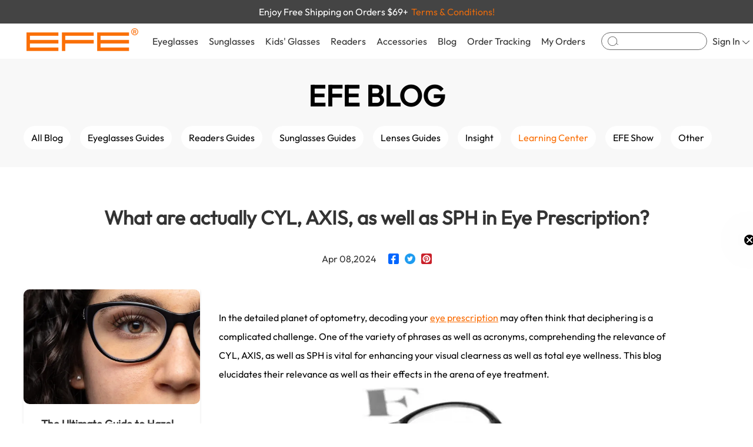

--- FILE ---
content_type: text/html; charset=utf-8
request_url: https://www.efeglasses.com/blog/learning-center/what-are-actually-cyl-axis-as-well-as-sph-in-eye-prescription--366.html
body_size: 22698
content:
<!DOCTYPE html><html lang="en"><head><link rel="icon" href="/favicon.ico" type="image/x-icon"><base href="https://www.efeglasses.com/blog/learning-center/what-are-actually-cyl-axis-as-well-as-sph-in-eye-prescription--366.html" /><meta charset="utf-8" /><meta name="viewport" content="width=device-width, initial-scale=1.0"><link rel="canonical" href="https://www.efeglasses.com/blog/learning-center/what-are-actually-cyl-axis-as-well-as-sph-in-eye-prescription--366.html" /><link rel="preconnect" href="https://www.efeglasses.com/layer/cart/" /><link rel="preload" href="https://oss.efeglasses.com/" as="video" /><link rel="dns-prefetch" href="https://oss.efeglasses.com/" /><link href="https://www.efeglasses.com/theme/pc/css/reset.css?68880118" type="text/css" rel="stylesheet"><link href="https://www.efeglasses.com/theme/pc/css/top.css?68880118" type="text/css" rel="stylesheet" /><link href="https://www.efeglasses.com/theme/pc/css/bottom.css?68880118" type="text/css" rel="stylesheet" /><link href="https://www.efeglasses.com/theme/pc/css/flex.css?68880118" type="text/css" rel="stylesheet" /><link href="https://www.efeglasses.com/theme/pc/css/common.css?68880118" type="text/css" rel="stylesheet" /><link href="https://www.efeglasses.com/theme/pc/css/login.css?68880118" type="text/css" rel="stylesheet"><link href="https://www.efeglasses.com/theme/pc/css/blogs.css?68880118" type="text/css" rel="stylesheet"><script src="//static.efeglasses.com/v5/static/js/config.js" type="text/javascript"></script><link href="https://www.efeglasses.com/theme/pc/css/iconfont2.css?68880118" type="text/css" rel="stylesheet" /><title>What are actually CYL, AXIS, as well as SPH in Eye Prescription?</title><meta name="description" content="Comprehending the relevance of CYL, AXIS, as well as SPH is vital for enhancing your visual clearness as well as total eye wellness. This blog elucidates their relevance as well as their effects in the arena of eye treatment."><meta property="og:image" content="https://img.efeglasses.com/upload/article/image/2404/66135e6a7c388uRQ1CEGTy326059.jpg?x-oss-process=image/resize,l_500/format,jpg"><script type="application/ld+json">
  {
    "@context": "https://schema.org",
    "@type": "Article",
    "headline": "What are actually CYL, AXIS, as well as SPH in Eye Prescription?",
    "description": "Comprehending the relevance of CYL, AXIS, as well as SPH is vital for enhancing your visual clearness as well as total eye wellness. This blog elucidates their relevance as well as their effects in the arena of eye treatment.",
    "image": "https://img.efeglasses.com/upload/article/image/2404/66135e6a7c388uRQ1CEGTy326059.jpg",
    "author": {
      "@type": "Person",
      "name": "EFE GLASSES"
    },
    "datePublished": "Apr 08,2024",
    "mainEntityOfPage": {
      "@type": "WebPage",
      "@id": "366"
    }
  }
  </script><style>

  .blog-cont a{
    color: #FA6E07;
    text-decoration: underline;
  }

</style><!-- last update 2025-08-14 14:27:08 --><link href="https://ssl.youfindonline.info/cdn/iframe/fcj.go.css?class=yfContent&background=fff" onerror="document.querySelectorAll('.yfContent').forEach(e=>e.style.display='none');" rel="stylesheet" />
<meta name="google-site-verification" content="kHdmN6a9axc_aUvpmbcmAqCoMpIdn_bm9bP8jsUda6U" /><!--<script type="text/plain">/*
array (
  'last_update' => '2025-08-14 14:27:08',
  'request_uri' => '/blog/learning-center/what-are-actually-cyl-axis-as-well-as-sph-in-eye-prescription--366.html',
  'renderTime' => '2026-01-18 07:45:11',
  'info' => '[base64]',
  '$matchH1' => 
  array (
    0 => 'What are actually CYL, AXIS, as well as SPH in Eye Prescription?',
    1 => 
    array (
      0 => 
      array (
        0 => '<h1 class="cont-tit">
            What are actually CYL, AXIS, as well as SPH in Eye Prescription?        </h1>',
      ),
      1 => 
      array (
        0 => '
            What are actually CYL, AXIS, as well as SPH in Eye Prescription?        ',
      ),
    ),
  ),
  'memory_get_peak_usage' => 5767168,
)
*/</script>--></head><body><!-- Google Tag Manager (noscript) --><noscript><iframe src="https://www.googletagmanager.com/ns.html?id=GTM-5GJ9W63"
    height="0" width="0" style="display:none;visibility:hidden"></iframe></noscript><!-- End Google Tag Manager (noscript) --><div id="userData" data-val='""'></div><div class="incTopBox"><div class="containerBox avdBox" style="background-color: #444444;"><div class="container" style="height: 100%;"><div class="avdText" data-id="topAvdBox" data-num="1" style="" data-color="#444444"><span style="color: #ffffff;">Buy 1, Get Other Frames 50% Off</span><span onclick="couponBuy1layer()" style="color:#E46A0E;margin-left: 5px;">Terms & Conditions!</span></div><div class="avdText" data-id="topAvdBox" data-num="2" style="display: none;" data-color="#444444"><span style="color: #ffffff;">Enjoy Free Shipping on Orders $69+</span><span onclick="couponBuy1layer()" style="color:#E46A0E;margin-left: 5px;">Terms & Conditions!</span></div></div></div><div id="setDataTop" data-img="//static.efeglasses.com/upload/sts/2025-11-19/4722133.png" data-code="EFE15" data-time="5"></div><script></script><!-- 头部内容 --><div class="containerBox" style="background-color: #fff;"><div class="container" style="padding: 0 45px;"><div class="ctrBox"><div class="conTion" style="width: auto;height: 100%;"><div class="logoeBox" style="margin-right: 15px;"><a href="/"><img src="//image.efeglasses.com/theme/pc/images/LOGO.png/webp" alt=""></a></div></div><div class="conTion" style="width: auto;height: 100%;position: static;"><ul class="careLists"><!-- Eyeglasses --><li class="careList" onmouseover="incTopMask(1);incTopSchDrop(0)" onmouseout="incTopMask(0)"><div class="careTit"><a href="/eyeglasses/">Eyeglasses</a></div><div class="dropBox"><div class="lfBox" style="width: 100%;"><div class="shopBox"><div class="shopTit">Glasses</div><ul class="shopLists"><li class="shopList"><a href="/eyeglasses/">All Eyeglasses</a></li><li class="shopList"><a href="/eyeglasses/women/">Women’s Eyeglasses </a></li><li class="shopList"><a href="/eyeglasses/men/">Men’s Eyeglasses </a></li><li class="shopList"><a href="/eyeglasses/best-sellers/">Best Sellers Glasses</a></li><li class="shopList"><a href="/eyeglasses/new-arrivals/">New Arrivals Glasses</a></li><li class="shopList"><a href="/eyeglasses/cheap-glasses/" style="color: #f00;">Flash Sales Glasses</a></li><li class="shopList"><a href="/eyeglasses/under10/">Under $10</a></li><li class="shopList"><a href="/eyeglasses/under20/">Under $20</a></li></ul></div><div class="shopBox"><div class="shopTit">Shop By Frame</div><ul class="shopLists"><li class="shopList"><a href="/eyeglasses/cat-eye/">Cat-eye Glasses</a></li><li class="shopList"><a href="/eyeglasses/rectangle/">Rectangle Glasses</a></li><li class="shopList"><a href="/eyeglasses/square/">Square Glasses</a></li><li class="shopList"><a href="/eyeglasses/browline/">Browline Glasses</a></li><li class="shopList"><a href="/eyeglasses/aviator/">Aviator Glasses</a></li><li class="shopList"><a href="/eyeglasses/round/">Round Glasses</a></li><li class="shopList"><a href="/eyeglasses/oval/">Oval Glasses</a></li><li class="shopList"><a href="/eyeglasses/geometric/">Geometric Glasses</a></li></ul></div><div class="shopBox"><div class="shopTit">Shop By Style</div><ul class="shopLists"><li class="shopList"><a href="/eyeglasses/trendy/">Trendy Glasses</a></li><li class="shopList"><a href="/eyeglasses/classic/">Classic Glasses</a></li><li class="shopList"><a href="/eyeglasses/business/">Business Glasses</a></li><li class="shopList"><a href="/eyeglasses/vintage/">Vintage Glasses</a></li><li class="shopList"><a href="/eyeglasses/cool/">Cool Glasses</a></li><li class="shopList"><a href="/eyeglasses/sport/">Sports Glasses</a></li><li class="shopList"><a href="/clip-ons/">Clip On  Glasses</a></li><!-- <li class="shopList"><a href="/eyeglasses/cheap-glasses/" style="color: #f00;font-size: 18px;">Flash Sales</a></li> --><!-- <li class="shopList"><a href="/eyeglasses/cheap-glasses/">Affordable Glasses</a></li> --></ul></div><div class="shopBox"><div class="shopTit">Featured</div><ul class="shopLists"><li class="shopList"><a href="/eyeglasses/aviator/aviator-glasses-men/">Aviator Glasses Men</a></li><li class="shopList"><a href="/eyeglasses/aviator/aviator-prescription-glasses/">Aviator Prescription Glasses</a></li><li class="shopList"><a href="/eyeglasses/all-frames/">Eyeglasses Frames</a></li><li class="shopList"><a href="/clip-ons/women/">Clip On Sunglasses For Women</a></li><li class="shopList"><a href="/clip-ons/men/">Men Clip On Sunglasses</a></li><li class="shopList"><a href="/eyeglasses/cat-eye/cat-eye-glasses-for-women/">Cat Eye Glasses For Women</a></li><li class="shopList"><a href="/eyeglasses/vintage/vintage-glasses-frames-mens/">Vintage Glasses Frames Mens</a></li></ul></div><div class="shopBox"><div class="shopTit">Premium Selection</div><ul class="shopLists"><li class="shopList"><a href="/eyeglasses/browline/square/">Square Browline Glasses</a></li><li class="shopList"><a href="/eyeglasses/bifocal-eyeglasses/">Bifocal Spectacles</a></li><li class="shopList"><a href="/eyeglasses/computer-eyeglasses/">Computer Eyeglasses</a></li><li class="shopList"><a href="/eyeglasses/large-eyeglass-frames/">Large Eyeglass Frames</a></li><li class="shopList"><a href="/eyeglasses/metal-glasses/">Metal Frame Prescription Glasses</a></li><li class="shopList"><a href="/eyeglasses/progressive-readers-glasses/">Progressive Readers Glasses</a></li><li class="shopList"><a href="/eyeglasses/readers-eyeglasses/">Readers Eyeglasses</a></li></ul></div></div><div class="reBox deso"><ul class="reco1Imgs"><li class="reco1Img"><a href="/eyeglasses/women/"><img src="//image.efeglasses.com/theme/pc/images/eyeNav1.png/goodsmini" alt=""><div class="mask">
Women’s Eyeglasses
</div></a></li><li class="reco1Img"><a href="/eyeglasses/men/"><img src="//image.efeglasses.com/theme/pc/images/eyeNav2.png/goodsmini" alt=""><div class="mask">
Men’s Eyeglasses
</div></a></li><li class="reco1Img deso"><a href="/eyeglasses/"><img src="//image.efeglasses.com/theme/pc/images/eyeNav3.png/goodsmini" alt=""><div class="mask">
All Eyeglasses
</div></a></li></ul></div></div></li><!-- Sunglasses --><li class="careList"  onmouseover="incTopMask(1);incTopSchDrop(0)" onmouseout="incTopMask(0)"><div class="careTit"><a href="/sunglasses/">Sunglasses</a></div><div class="dropBox"><div class="lfBox"><div class="shopBox"><div class="shopTit">Shop By Type</div><ul class="shopLists"><li class="shopList"><a href="/sunglasses/campaign/new-arrivals/">New Arrivals Sunglasses</a></li><li class="shopList"><a href="/sunglasses/campaign/best-sellers/">Best Sellers For Sunglasses</a></li><li class="shopList"><a href="/sunglasses/best-sell-for-women-sunglasses/">Best Sellers For Women's Sunglasses</a></li><li class="shopList"><a href="/sunglasses/best-sell-for-men-sunglasses/">Best Sellers For Men's Sunglasses</a></li><li class="shopList"><a href="/sunglasses/sport/">Sports Sunglasses</a></li><li class="shopList"><a href="/sunglasses/oversized/">Oversized Sunglasses</a></li><li class="shopList"><a href="/eyeglasses/aviator/aviator-sunglasses/">Aviator Sunglasses</a></li><li class="shopList"><a href="/sunglasses/">All Sunglasses</a></li></ul></div></div><div class="reBox"><ul class="reco1Imgs"><li class="reco1Img"><a href="/sunglasses/women/"><img src="//static.efeglasses.com/upload/sts/2025-02-26/7298944.png?x-oss-process=image/resize,l_340/format,webp" alt=""><div class="mask">
Women’s Sunglasses
</div></a></li><li class="reco1Img"><a href="/sunglasses/men/"><img src="//static.efeglasses.com/upload/sts/2025-02-26/3408319.png?x-oss-process=image/resize,l_340/format,webp" alt=""><div class="mask">
Men’s Sunglasses
</div></a></li><li class="reco1Img"><a href="/sunglasses/prescriptionsunglasses/"><img src="//static.efeglasses.com/upload/sts/2025-02-26/5076002.png?x-oss-process=image/resize,l_340/format,webp" alt=""><div class="mask" style="white-space: normal;text-align: center;">
Prescription Sunglasses
</div></a></li></ul></div></div></li><!-- Blog --><li class="careList"><div class="careTit"><a href="/kidsglasses/">Kids' Glasses</a></div></li><!-- Readers --><li class="careList "  onmouseover="incTopMask(1);incTopSchDrop(0)" onmouseout="incTopMask(0)"><div class="careTit"><a href="/reading-glasses/">Readers</a></div><div class="dropBox"><div class="lfBox"><ul class="reco1Imgs"><li class="reco1Img"><a href="/reading-glasses/women/"><img src="//static.efeglasses.com/upload/sts/2025-07-07/6888719.jpg?x-oss-process=image/resize,l_340/format,webp" alt=""><div class="mask">
Women’s Readers
</div></a></li><li class="reco1Img"><a href="/reading-glasses/men/"><img src="//static.efeglasses.com/upload/sts/2025-07-07/6112291.jpg?x-oss-process=image/resize,l_340/format,webp" alt=""><div class="mask">
Men’s Readers
</div></a></li><li class="reco1Img"><a href="/reading-glasses/"><img src="//image.efeglasses.com/theme/pc/images/reNav6.jpg/goodsmini" alt=""><div class="mask">
All Readers
</div></a></li></ul></div><div class="reBox"><div class="shopBox"><div class="shopTit">Shop By Lens</div><ul class="shopLists"><li class="shopList"><a href="/reading-glasses/fully-magnified/">Fully Magnified Readers</a></li><li class="shopList"><a href="/reading-glasses/blue-blocking/">Blue Blocking Readers</a></li><li class="shopList"><a href="/reading-glasses/bifocals/">Bifocals Readers</a></li><li class="shopList"><a href="/reading-glasses/bifocal-gray/">Sun Bifocal Gray Readers</a></li><li class="shopList"><a href="/reading-glasses/bifocal-amber/">Sun Bifocal Amber Readers</a></li><li class="shopList"><a href="/reading-glasses/multifocal/">Multifocal Reading Glasses</a></li></ul></div></div><div class="reBox"><div class="shopBox"><div class="shopTit">Promium Selection</div><ul class="shopLists"><li class="shopList"><a href="/reading-glasses/best-sell-for-womens-readers/">Best Reading Glasse For Women</a></li><li class="shopList"><a href="/reading-glasses/best-sell-for-mens/">Best Reading Glasse For Men</a></li><li class="shopList"><a href="/reading-glasses/new-arrivals/">New Arrivals Reading Glasses</a></li><li class="shopList"><a href="/reading-glasses/cheap/">Cheap Reading Glasses</a></li><li class="shopList"><a href="/reading-glasses/design/">Design Reading Glasses</a></li></ul></div></div></div></li><!-- Accessories --><li class="careList"  onmouseover="incTopMask(1);incTopSchDrop(0)" onmouseout="incTopMask(0)"><div class="careTit"><a href="/accessories/">Accessories</a></div><div class="dropBox" style="padding: 30px 80px;"><ul class="reco4Imgs"><li class="reco4Img"><a href="/accessories/glasses-chain/"><div class="imgBox"><img src="//image.efeglasses.com/theme/pc/images/accNav1.png/goodsmini" alt=""></div><div class="text">
Glasses Chain
</div></a></li><li class="reco4Img"><a href="/accessories/glasses-case/"><div class="imgBox"><img src="//image.efeglasses.com/theme/pc/images/accNav2.png/goodsmini" alt=""></div><div class="text">
Glasses Case
</div></a></li><li class="reco4Img"><a href="/accessories/sleep-mask/"><div class="imgBox"><img src="//image.efeglasses.com/theme/pc/images/accNav3.png/goodsmini" alt=""></div><div class="text">
Sleep Mask
</div></a></li><li class="reco4Img"><a href="/accessories/ultrasonic-cleaner/"><div class="imgBox"><img src="//image.efeglasses.com/theme/pc/images/accNav4.png/goodsmini" alt=""></div><div class="text">
Ultrasonic Cleaner
</div></a></li></ul></div></li><!-- Blog --><li class="careList"><div class="careTit"><a href="/blog/">Blog</a></div></li><!-- Order Tracking --><li class="careList"><div class="careTit"><a href="/query-order/">Order Tracking</a></div></li><!--My Orders --><li class="careList"><div class="careTit"><a href="/ucenter/">My Orders</a></div></li></ul><div class="topSch"><div class="icoBox" onclick="incTopJumpSch()"><svg t="1724125737158" class="icon" viewBox="0 0 1137 1024" version="1.1" xmlns="http://www.w3.org/2000/svg" p-id="3137" width="200" height="200"><path d="M512 0a512 512 0 1 1 0 1024A512 512 0 0 1 512 0z m0 56.888889a455.111111 455.111111 0 1 0 0 910.222222A455.111111 455.111111 0 0 0 512 56.888889z" p-id="3138"></path><path d="M914.944 749.795556a25.884444 25.884444 0 0 1 35.271111-5.688889l176.924445 121.912889c11.377778 7.793778 14.051556 23.04 5.916444 33.962666a25.884444 25.884444 0 0 1-35.271111 5.688889l-176.924445-121.912889a23.836444 23.836444 0 0 1-5.916444-34.019555z" p-id="3139"></path></svg></div><input autocomplete="off" type="text" id="incTopSchInp" onclick="incTopSchDrop(1)" onfocus="incTopSchDrop(1)" onblur="incTopSchDrop(0)" oninput="deIncTopSch($(this).val())" onkeydown="enIncTopJumpSch()"></div><!-- 搜索框下方检索内容盒子 --><div class="dropBox" id="schDrop" onmousedown="stop();prev()" style="padding: 0;flex-wrap: wrap;"><div class="schSuquBox"><span style="color: #666;margin-right: 30px;white-space: nowrap;">Suggested Queries</span><ul class="schHtyLists" id="inpSchList"></ul><ul class="schHtyLists deso" id="inpSqList"></ul></div><div class="schContBox"><div style="width: 65%;"><div class="conTion incTopSchTot" id="incTopSchTot" style="font-size: 15px;color: #666;justify-content: space-between;" ><span>Suggested for you:</span><div class="seeAll" onclick="incTopJumpSch()"><span>SEE ALL RESULTS</span><div class="icoBox"><svg t="1724379107183" class="icon" viewBox="0 0 1024 1024" version="1.1" xmlns="http://www.w3.org/2000/svg" p-id="3267" id="mx_n_1724379107183" width="200" height="200"><path d="M332.419513 18.571939L781.374181 467.206612a63.359248 63.359248 0 0 1 0 89.598936l-448.954668 448.634672A63.551245 63.551245 0 0 1 242.56458 915.713286L646.71978 512.00608 242.56458 108.298874A63.359248 63.359248 0 0 1 237.700637 24.139873L242.56458 18.571939a63.551245 63.551245 0 0 1 89.790933 0z" p-id="3268"></path></svg></div></div></div><div class="conTion incTopSchTot deso" id="incTopSchTot-not" style="font-size: 15px;color: #666;justify-content: space-between;" ><div class="text">Product</div><div class="seeAll" onclick="incTopJumpSch()"><span>SEE ALL RESULTS</span><div class="icoBox"><svg t="1724379107183" class="icon" viewBox="0 0 1024 1024" version="1.1" xmlns="http://www.w3.org/2000/svg" p-id="3267" id="mx_n_1724379107183" width="200" height="200"><path d="M332.419513 18.571939L781.374181 467.206612a63.359248 63.359248 0 0 1 0 89.598936l-448.954668 448.634672A63.551245 63.551245 0 0 1 242.56458 915.713286L646.71978 512.00608 242.56458 108.298874A63.359248 63.359248 0 0 1 237.700637 24.139873L242.56458 18.571939a63.551245 63.551245 0 0 1 89.790933 0z" p-id="3268"></path></svg></div></div></div><ul class="schRevLists" style="margin-top: 12px;"></ul><div class="schRevLists-not deso"><span>Sorry, we couldn't find any results for <span class="schVal">''</span></span></div></div><div style="width: calc(35% - 100px);"><div class="conTion incTopSchTot" id="incTopSchTot" style="font-size: 15px;color: #666;justify-content: space-between;" >
Pages
</div><ul class="schBlogLists" id="schBlogLists"></ul></div></div></div></div><div class="conTion" style="width: auto;height: 100%;"><ul class="careLists"><!-- 登录 --><li class="careList" style="position: relative;"><div class="careTit" onclick="window.location.href='/login/'"><div class="signIn"><span>Sign In</span><div class="jtBox"><svg t="1724131401231" class="icon" viewBox="0 0 2047 1024" version="1.1" xmlns="http://www.w3.org/2000/svg" p-id="3471" id="mx_n_1724131401232" width="200" height="200"><path d="M2012.32617 13.989369l11.261109 9.043013a73.367836 73.367836 0 0 1-0.511868 108.68677L1081.749018 1001.725184a86.67642 86.67642 0 0 1-116.023554 0L24.399071 131.548529A73.367836 73.367836 0 0 1 23.887202 23.203005 86.67642 86.67642 0 0 1 140.422625 22.34989L1023.737241 838.78034 1907.051857 22.34989a87.017665 87.017665 0 0 1 105.274313-8.360521z" p-id="3472"></path></svg></div></div></div><div class="inpLoginBox"><div class="conTion" style="font-size: 18px;justify-content: center;">Sign In</div><!-- Email * --><div class="conTion" style="margin-top: 12px;"><div class="inpBox"><input type="text" id="incEmailIn" placeholder="Email *" style="font-size: 12px;height: 32px;" autocomplete="off"></div></div><!-- Password * --><div class="conTion" style="margin-top: 8px;"><div class="inpBox"><input type="password" id="incPwdIn" placeholder="Password *" style="padding-right:41px ;font-size: 12px;height: 32px;" autocomplete="off"><div class="eyeBox eye-hide" onmousedown="inpEyeChange(this,1)"><img src="//image.efeglasses.com/theme/pc/images/eyesb.png?x-oss-process=image/format,webp" alt=""></div><div class="eyeBox eye-show deso" onmousedown="inpEyeChange(this,2)"><img src="//image.efeglasses.com/theme/pc/images/eyeszk.png?x-oss-process=image/format,webp" alt=""></div></div></div><div class="conTion" style="margin-top: 6px;font-size: 12px;"><div class="inpChk" style="margin-right: 4px;" onclick="inpChk(this)"><svg t="1724737805357" class="icon" viewBox="0 0 1024 1024" version="1.1" xmlns="http://www.w3.org/2000/svg"
p-id="12492" width="200" height="200"><path
d="M1024 0v1024H0V0h1024z m-245.788444 146.830222l-342.613334 489.244445-209.720889-146.773334L128 629.105778l349.496889 244.736L918.016 244.736l-139.804444-97.905778z"
p-id="12493" fill="#FA6E07"></path></svg></div><span>Keep me signed in</span></div><!-- 提交按钮 --><div class="conTion" style="margin-top: 12px;"><div class="but-bg-cheng" onclick="deFqIncSignIn()" style="height: 32px;border-radius: 4px;">
Sign In
</div></div><div class="conTion" style="justify-content: center;margin-top: 6px;"><span class="logTetHov" onclick="window.location.href='/login/?loginType=3'">Forgot your password?</span></div><div class="conTion" style="justify-content: center;font-size: 12px;margin-top: 12px;"><span>Don’t have an account?</span><span class="logTetHov" style="font-weight: 700;color: #333;margin-left: 6px;" onclick="window.location.href='/login/?loginType=2'">Sign up now</span></div><div class="conTion" style="justify-content: center;font-size: 12px;color: #999;;margin-top: 15px;">Support:cs@efeglasses.com</div></div></li><!-- 问号 --><li class="careList careList-not"><div class="careTit"><a href="/faq/"><div class="icoBox"><svg t="1724131474533" class="icon" viewBox="0 0 1024 1024" version="1.1" xmlns="http://www.w3.org/2000/svg" p-id="3678" id="mx_n_1724131474533" width="200" height="200"><path d="M512 0c282.752 0 512 229.248 512 512s-229.248 512-512 512S0 794.752 0 512 229.248 0 512 0z m0 42.666667C252.8 42.666667 42.666667 252.8 42.666667 512s210.133333 469.333333 469.333333 469.333333 469.333333-210.133333 469.333333-469.333333S771.2 42.666667 512 42.666667z" p-id="3679"></path><path d="M515.413333 236.288c-51.072 0-90.752 15.616-119.125333 46.805333-28.373333 29.781333-41.813333 69.461333-41.813333 119.125334H410.453333c0-34.773333 7.808-61.696 23.424-81.536 16.981333-23.424 43.221333-34.730667 78.677334-34.730667 29.781333 0 53.162667 7.765333 69.461333 24.789333 15.616 15.616 24.106667 37.546667 24.106667 65.92 0 19.882667-7.082667 38.314667-21.248 56.021334-4.266667 5.674667-12.8 14.165333-24.106667 25.514666-38.272 34.048-61.696 60.970667-71.594667 82.261334-8.533333 17.706667-12.8 38.272-12.8 61.653333v16.298667h56.746667v-16.298667c0-19.157333 4.266667-36.138667 13.44-51.754667 7.125333-12.757333 17.749333-25.514667 33.322667-38.997333 31.189333-27.648 50.346667-46.08 57.429333-54.613333 17.749333-23.338667 26.965333-50.986667 26.965333-82.901334 0-42.538667-13.482667-75.861333-39.68-99.968-27.690667-25.514667-63.829333-37.546667-109.226666-37.546666z m-10.666666 431.786667a40.576 40.576 0 0 0-30.464 12.032c-8.533333 7.765333-12.074667 17.706667-12.074667 29.781333 0 12.032 3.541333 21.973333 12.074667 30.464 8.533333 7.808 18.432 12.032 30.464 12.032 12.074667 0 21.973333-4.266667 30.506666-12.032 8.490667-7.808 12.757333-17.706667 12.757334-30.464 0-12.074667-4.266667-22.016-12.074667-29.781333-8.533333-8.533333-19.114667-12.074667-31.146667-12.074667z" p-id="3680"></path></svg></div></a></div></li><!-- 收藏 --><li class="careList careList-not"><div class="careTit"><a href="/collect/"><div class="icoBox"><svg t="1724131588274" class="icon" viewBox="0 0 1170 1024" version="1.1" xmlns="http://www.w3.org/2000/svg" p-id="3885" id="mx_n_1724131588274" width="200" height="200"><path d="M552.472381 98.499048l32.670476 33.987047 32.670476-33.987047c126.390857-131.31581 331.288381-131.31581 457.679238 0 126.390857 131.364571 126.390857 344.259048 0 475.623619l-392.289523 407.649523a135.021714 135.021714 0 0 1-196.120381 0l-392.289524-407.649523c-126.390857-131.364571-126.390857-344.259048 0-475.623619 126.390857-131.31581 331.288381-131.31581 457.679238 0z m109.421714 29.257142l-8.094476 8.094477L585.142857 207.238095l-68.656762-71.387428a265.557333 265.557333 0 0 0-385.706666 0C26.86781 243.809524 24.234667 417.109333 122.928762 528.335238l7.801905 8.387048 392.240762 407.649524a85.430857 85.430857 0 0 0 118.637714 5.363809l5.607619-5.363809 392.289524-407.649524c106.496-110.689524 106.496-290.133333 0-400.822857-103.862857-107.958857-270.628571-110.689524-377.660953-8.143239z" p-id="3886"></path></svg><div class="topCartNum deso" id="incTopMarkNum">
0
</div></div></a></div></li><!-- 购物车 --><li class="careList careList-not"><div class="careTit"><a href="/cart/"><div class="icoBox"><svg t="1724131629939" class="icon" viewBox="0 0 1170 1024" version="1.1" xmlns="http://www.w3.org/2000/svg" p-id="4091" id="mx_n_1724131629940" width="200" height="200"><path d="M438.857143 828.952381a97.52381 97.52381 0 1 1 0 195.047619 97.52381 97.52381 0 0 1 0-195.047619z m0 50.712381a46.811429 46.811429 0 1 0 0 93.622857 46.811429 46.811429 0 0 0 0-93.622857zM926.47619 828.952381a97.52381 97.52381 0 1 1 0 195.047619 97.52381 97.52381 0 0 1 0-195.047619z m0 50.712381a46.811429 46.811429 0 1 0 0 93.622857 46.811429 46.811429 0 0 0 0-93.622857zM137.362286 0c50.224762 0 94.403048 37.205333 110.250666 91.526095l2.389334 9.264762 1.609143 7.314286 4.291047-0.487619h844.556191c6.875429 0 13.750857 1.170286 20.333714 3.510857 34.718476 12.190476 55.149714 52.857905 48.079238 93.135238l-1.609143 7.558095-134.582857 511.171048c-8.289524 31.548952-32.231619 53.833143-60.220952 56.856381l-6.534096 0.341333H408.234667c-29.647238 0-55.832381-21.650286-65.682286-53.491809l-1.852952-6.972953L204.946286 114.249143a85.625905 85.625905 0 0 0-13.994667-31.500191l-1.901714-2.340571-2.925715 0.292571H23.259429c-11.410286 0-20.918857-9.508571-22.918096-22.040381L0 53.784381V26.916571C0 13.653333 8.240762 2.730667 19.065905 0.438857L23.259429 0h114.102857z m963.096381 156.379429L264.338286 156.330667l123.465143 550.863238 1.316571 5.12c3.900952 12.434286 12.04419 19.114667 19.114667 19.114666l555.105523 0.048762 3.900953-0.097523c7.119238-0.78019 14.969905-8.192 18.334476-20.821334L1119.573333 201.386667l1.26781-5.558857c3.169524-18.090667-5.461333-34.913524-16.286476-38.716953a12.385524 12.385524 0 0 0-4.144762-0.731428z" p-id="4092"></path></svg><div class="topCartNum deso" id="incTopCartNum">
0
</div></div></a></div></li></ul></div></div></div></div><div class="incTopMask" id="incTopMask"></div><div class="incTopMask" id="incTopSchMask"></div></div><!-- 占位符 --><div style="height: 100px;"></div><div class="top-box"><div class="top-cent"><div class="tit-blog"><span>EFE BLOG</span></div><div class="box-side"><div class="broadside"><div class="nav"><!-- 光学镜 --><div class="gxj"><!-- 性别 --><div class="gxjitem"><a href="/blog/"><span>All Blog</span></a></div><!-- Guides --><div class="gxjitem"><a href="/blog/eyeglasses-guides/"><span>Eyeglasses Guides</span></a></div><!-- style --><div class="gxjitem"><a href="/blog/readers-guides/"><span>Readers Guides</span></a></div><!--Sunglasses Guides --><div class="gxjitem"><a href="/blog/sunglasses-guides/"><span>Sunglasses Guides</span></a></div><!-- Lenses Guides --><div class="gxjitem" ><a href="/blog/lenses-guides/"><span>Lenses Guides</span></a></div><!-- Insight --><div class="gxjitem"><a href="/blog/insight/"><span>Insight</span></a></div><!-- Learning Center --><div class="gxjitem"><a href="/blog/learning-center/"><span>Learning Center</span></a></div><!-- EFE  Show --><div class="gxjitem"><a href="/blog/efe-show/"><span>EFE Show</span></a></div><!-- Other --><div class="gxjitem"><a href="/blog/other/"><span>Other</span></a></div></div></div></div></div></div></div><div class="goodslist-main"><h1 class="cont-tit">
            What are actually CYL, AXIS, as well as SPH in Eye Prescription?        </h1><div class="share"><span>Apr 08,2024</span><a href="http://www.facebook.com/share.php?u=https://www.efeglasses.com/blog/learning-center/what-are-actually-cyl-axis-as-well-as-sph-in-eye-prescription--366.html" target="_blank"><img src="//image.efeglasses.com/theme/pc/images/blogs/facebook.png"></a><a href="http://twitter.com/home?status=What are actually CYL, AXIS, as well as SPH in Eye Prescription?+https://www.efeglasses.com/blog/learning-center/what-are-actually-cyl-axis-as-well-as-sph-in-eye-prescription--366.html" target="_blank"><img src="//image.efeglasses.com/theme/pc/images/blogs/twitter.png"></a><a href="http://pinterest.com/pin/create/bookmarklet/?url=https://www.efeglasses.com/blog/learning-center/what-are-actually-cyl-axis-as-well-as-sph-in-eye-prescription--366.html" target="_blank"><img src="//image.efeglasses.com/theme/pc/images/blogs/4.png"></a></div><div class="flex center"><div class="right-main"><div class="right-content"><ul class="blog-lists"><li class="blog-item"><a href="/blog/learning-center/the-ultimate-guide-to-hazel-eyes-genetics-rarity-sunglasses-aesthetics-654.html"><img src="//static.efeglasses.com/upload/sts/2025-12-26/6840815.jpg?x-oss-process=image/resize,l_500/format,webp" alt="The Ultimate Guide to Hazel Eyes: Genetics, Rarity & Sunglasses Aesthetics"></a><a href="/blog/learning-center/the-ultimate-guide-to-hazel-eyes-genetics-rarity-sunglasses-aesthetics-654.html"><h2 class="blog-tit">The Ultimate Guide to Hazel Eyes: Genetics, Rarity & Sunglasses Aesthetics</h2></a><div class="time"><span>Dec 26,2025</span><a href="/blog/learning-center/the-ultimate-guide-to-hazel-eyes-genetics-rarity-sunglasses-aesthetics-654.html"><img src="//image.efeglasses.com/theme/pc/images/collect/right.png?x-oss-process=image/resize,l_200/format,webp" alt=""></a></div></li><li class="blog-item"><a href="/blog/learning-center/understanding-albedo-and-snow-blindness-why-winter-sun-feels-like-a-double-sun--649.html"><img src="//static.efeglasses.com/upload/sts/2025-12-15/8785851.jpg?x-oss-process=image/resize,l_500/format,webp" alt="Understanding Albedo and Snow Blindness: Why Winter Sun Feels Like a “Double Sun”"></a><a href="/blog/learning-center/understanding-albedo-and-snow-blindness-why-winter-sun-feels-like-a-double-sun--649.html"><h2 class="blog-tit">Understanding Albedo and Snow Blindness: Why Winter Sun Feels Like a “Double Sun”</h2></a><div class="time"><span>Dec 15,2025</span><a href="/blog/learning-center/understanding-albedo-and-snow-blindness-why-winter-sun-feels-like-a-double-sun--649.html"><img src="//image.efeglasses.com/theme/pc/images/collect/right.png?x-oss-process=image/resize,l_200/format,webp" alt=""></a></div></li><li class="blog-item"><a href="/blog/learning-center/everyday-habits-that-quietly-harm-your-eyes-without-you-realizing-it--648.html"><img src="//static.efeglasses.com/upload/sts/2025-12-12/2160848.jpg?x-oss-process=image/resize,l_500/format,webp" alt="Everyday Habits That Quietly Harm Your Eyes (Without You Realizing It)"></a><a href="/blog/learning-center/everyday-habits-that-quietly-harm-your-eyes-without-you-realizing-it--648.html"><h2 class="blog-tit">Everyday Habits That Quietly Harm Your Eyes (Without You Realizing It)</h2></a><div class="time"><span>Dec 12,2025</span><a href="/blog/learning-center/everyday-habits-that-quietly-harm-your-eyes-without-you-realizing-it--648.html"><img src="//image.efeglasses.com/theme/pc/images/collect/right.png?x-oss-process=image/resize,l_200/format,webp" alt=""></a></div></li><li class="blog-item"><a href="/blog/learning-center/main-causes-of-eye-diseases-what-you-need-to-know-645.html"><img src="//static.efeglasses.com/upload/sts/2025-12-09/7662032.jpg?x-oss-process=image/resize,l_500/format,webp" alt="Main Causes of Eye Diseases: What You Need to Know"></a><a href="/blog/learning-center/main-causes-of-eye-diseases-what-you-need-to-know-645.html"><h2 class="blog-tit">Main Causes of Eye Diseases: What You Need to Know</h2></a><div class="time"><span>Dec 09,2025</span><a href="/blog/learning-center/main-causes-of-eye-diseases-what-you-need-to-know-645.html"><img src="//image.efeglasses.com/theme/pc/images/collect/right.png?x-oss-process=image/resize,l_200/format,webp" alt=""></a></div></li><li class="blog-item"><a href="/blog/learning-center/can-i-use-my-eyeglass-prescription-for-contacts-why-conversion-is-essential-641.html"><img src="//static.efeglasses.com/upload/sts/2025-12-02/8311137.jpg?x-oss-process=image/resize,l_500/format,webp" alt="Can I Use My Eyeglass Prescription for Contacts? Why Conversion Is Essential"></a><a href="/blog/learning-center/can-i-use-my-eyeglass-prescription-for-contacts-why-conversion-is-essential-641.html"><h2 class="blog-tit">Can I Use My Eyeglass Prescription for Contacts? Why Conversion Is Essential</h2></a><div class="time"><span>Dec 02,2025</span><a href="/blog/learning-center/can-i-use-my-eyeglass-prescription-for-contacts-why-conversion-is-essential-641.html"><img src="//image.efeglasses.com/theme/pc/images/collect/right.png?x-oss-process=image/resize,l_200/format,webp" alt=""></a></div></li><li class="blog-item"><a href="/blog/learning-center/do-eye-wash-solutions-really-help-your-eyes--640.html"><img src="//static.efeglasses.com/upload/sts/2025-12-01/9483334.jpg?x-oss-process=image/resize,l_500/format,webp" alt="Do Eye Wash Solutions Really Help Your Eyes?"></a><a href="/blog/learning-center/do-eye-wash-solutions-really-help-your-eyes--640.html"><h2 class="blog-tit">Do Eye Wash Solutions Really Help Your Eyes?</h2></a><div class="time"><span>Dec 01,2025</span><a href="/blog/learning-center/do-eye-wash-solutions-really-help-your-eyes--640.html"><img src="//image.efeglasses.com/theme/pc/images/collect/right.png?x-oss-process=image/resize,l_200/format,webp" alt=""></a></div></li><li class="blog-item"><a href="/blog/learning-center/how-often-should-you-get-an-eye-exam-complete-guide-by-age-636.html"><img src="//static.efeglasses.com/upload/sts/2025-11-25/9593997.jpg?x-oss-process=image/resize,l_500/format,webp" alt="How Often Should You Get an Eye Exam? Complete Guide by Age"></a><a href="/blog/learning-center/how-often-should-you-get-an-eye-exam-complete-guide-by-age-636.html"><h2 class="blog-tit">How Often Should You Get an Eye Exam? Complete Guide by Age</h2></a><div class="time"><span>Nov 25,2025</span><a href="/blog/learning-center/how-often-should-you-get-an-eye-exam-complete-guide-by-age-636.html"><img src="//image.efeglasses.com/theme/pc/images/collect/right.png?x-oss-process=image/resize,l_200/format,webp" alt=""></a></div></li><li class="blog-item"><a href="/blog/learning-center/congenital-myopia-is-it-predestined-from-birth--635.html"><img src="//static.efeglasses.com/upload/sts/2025-11-24/4677468.jpg?x-oss-process=image/resize,l_500/format,webp" alt="Congenital Myopia: Is It Predestined from Birth?"></a><a href="/blog/learning-center/congenital-myopia-is-it-predestined-from-birth--635.html"><h2 class="blog-tit">Congenital Myopia: Is It Predestined from Birth?</h2></a><div class="time"><span>Nov 24,2025</span><a href="/blog/learning-center/congenital-myopia-is-it-predestined-from-birth--635.html"><img src="//image.efeglasses.com/theme/pc/images/collect/right.png?x-oss-process=image/resize,l_200/format,webp" alt=""></a></div></li><li class="blog-item"><a href="/blog/learning-center/can-you-wear-glasses-for-the-dmv-vision-test-what-new-drivers-need-to-know-633.html"><img src="//static.efeglasses.com/upload/sts/2025-11-20/5400773.jpg?x-oss-process=image/resize,l_500/format,webp" alt="Can You Wear Glasses for the DMV Vision Test? What New Drivers Need to Know"></a><a href="/blog/learning-center/can-you-wear-glasses-for-the-dmv-vision-test-what-new-drivers-need-to-know-633.html"><h2 class="blog-tit">Can You Wear Glasses for the DMV Vision Test? What New Drivers Need to Know</h2></a><div class="time"><span>Nov 20,2025</span><a href="/blog/learning-center/can-you-wear-glasses-for-the-dmv-vision-test-what-new-drivers-need-to-know-633.html"><img src="//image.efeglasses.com/theme/pc/images/collect/right.png?x-oss-process=image/resize,l_200/format,webp" alt=""></a></div></li><li class="blog-item"><a href="/blog/learning-center/what-is-cataract-a-complete-guide-to-causes-symptoms-prevention-629.html"><img src="//static.efeglasses.com/upload/sts/2025-11-14/5448745.jpg?x-oss-process=image/resize,l_500/format,webp" alt="What Is Cataract? A Complete Guide to Causes, Symptoms & Prevention"></a><a href="/blog/learning-center/what-is-cataract-a-complete-guide-to-causes-symptoms-prevention-629.html"><h2 class="blog-tit">What Is Cataract? A Complete Guide to Causes, Symptoms & Prevention</h2></a><div class="time"><span>Nov 14,2025</span><a href="/blog/learning-center/what-is-cataract-a-complete-guide-to-causes-symptoms-prevention-629.html"><img src="//image.efeglasses.com/theme/pc/images/collect/right.png?x-oss-process=image/resize,l_200/format,webp" alt=""></a></div></li><li class="blog-item"><a href="/blog/learning-center/what-causes-gray-eyes-the-science-behind-this-rare-and-stunning-eye-color-627.html"><img src="//static.efeglasses.com/upload/sts/2025-11-12/3120848.jpg?x-oss-process=image/resize,l_500/format,webp" alt="What Causes Gray Eyes? The Science Behind This Rare and Stunning Eye Color"></a><a href="/blog/learning-center/what-causes-gray-eyes-the-science-behind-this-rare-and-stunning-eye-color-627.html"><h2 class="blog-tit">What Causes Gray Eyes? The Science Behind This Rare and Stunning Eye Color</h2></a><div class="time"><span>Nov 12,2025</span><a href="/blog/learning-center/what-causes-gray-eyes-the-science-behind-this-rare-and-stunning-eye-color-627.html"><img src="//image.efeglasses.com/theme/pc/images/collect/right.png?x-oss-process=image/resize,l_200/format,webp" alt=""></a></div></li><li class="blog-item"><a href="/blog/learning-center/what-happens-if-you-get-hand-sanitizer-in-your-eyes--624.html"><img src="//static.efeglasses.com/upload/sts/2025-11-07/4883302.jpg?x-oss-process=image/resize,l_500/format,webp" alt="What Happens If You Get Hand Sanitizer in Your Eyes?"></a><a href="/blog/learning-center/what-happens-if-you-get-hand-sanitizer-in-your-eyes--624.html"><h2 class="blog-tit">What Happens If You Get Hand Sanitizer in Your Eyes?</h2></a><div class="time"><span>Nov 07,2025</span><a href="/blog/learning-center/what-happens-if-you-get-hand-sanitizer-in-your-eyes--624.html"><img src="//image.efeglasses.com/theme/pc/images/collect/right.png?x-oss-process=image/resize,l_200/format,webp" alt=""></a></div></li></ul></div></div><div class="blog-cont"><p><br/></p><p><span style="font-size: 16px;">In the detailed planet of optometry, decoding your <a href="https://www.efeglasses.com/" target="_self">eye prescription</a> may often think that deciphering is a complicated challenge. One of the variety of phrases as well as acronyms, comprehending the relevance of CYL, AXIS, as well as SPH is vital for enhancing your visual clearness as well as total eye wellness. This blog elucidates their relevance as well as their effects in the arena of eye treatment.</span></p><p><span style="font-size: 16px;"><img src="https://oss.efeglasses.com/bimages/2024-04-08/20240408103949_43396.jpg" title="prescription" alt="prescription" width="612" height="408"/></span></p><h2><span style="font-size: 16px;">Opening the Code: Delving in to Your Eye Prescription</span></h2><p><span style="font-size: 16px;">When you embark on your trip to clearer sight, your eye doctor offers you 
along with a roadmap in the form of an eye prescription. This prescription makes 
up a series of guidelines, each offering useful knowledge in to your special 
graphic necessities and also any sort of rooting refractive mistakes.</span></p><p><span style="font-size: 16px;">At the soul of your prescription 3 key factors: Sphere (SPH), 
Cylinder (CYL), and Axis. While SPH addresses the general refractive mistake, 
CYL as well as Axis participate in critical parts in correcting astigmatism, a 
typical condition characterized through unnatural curve of the cornea or 
lens.</span></p><p><br/></p><h3><span style="font-size: 16px;">Comprehending Realm (SPH):</span></h3><p><span style="font-size: 16px;">Sphere (SPH) functions as the cornerstone of your eye prescription, 
summarizing the degree of nearsightedness (nearsightedness) or farsightedness 
(hyperopia). Expressed in diopters (D), SPH implies the toughness of the 
restorative lens needed to accomplish superior visual acuity.</span></p><p><span style="font-size: 16px;">An adverse SPH worth suggests nearsightedness, where far-off objects show up 
fuzzy, demanding rehabilitative lenses to concentrate light rays effectively on 
the retina. However, a beneficial SPH value shows farsightedness, inducing 
trouble in focusing on view focus, which may be remedied along with proper 
restorative solutions.</span></p><h3><span style="font-size: 16px;">Studying Cylindrical Pipe (CYL) as well as Axis:</span></h3><p><span style="font-size: 16px;">Besides SPH, your eye prescription may feature Cylinder (CYL) and also Axis 
values, specifically if you possess astigmatism-- a trouble identified by means 
of distorted or perhaps tarnished attraction because of erratic corneal 
contour.</span></p><p><span style="font-size: 16px;">CYL embodies the degree of astigmatism, signifying the size of refractive 
error dued to the irregular corneal or perhaps lens curve. This worth, examined 
in diopters, assesses the degree to which light rays refract erratically, 
triggering transformed eyesight.</span></p><p><span style="font-size: 16px;">Matching CYL is actually the Axis, which specifies the alignment of the 
astigmatism on a series of 0 to 180 quantities. Through identifying the 
instructions of the irregular corneal contour, the Axis value simple resources 
the correct positioning of rehabilitative lens, making certain ideal visuals 
correction.</span></p><p><span style="font-size: 16px;"><img src="https://oss.efeglasses.com/bimages/2024-04-08/20240408104023_32354.png" title="Prescription-2" alt="Prescription-2" width="560" height="315"/></span></p><h2><span style="font-size: 16px;">Exploring the Interplay of SPH, CYL, as well as Axis:</span></h2><p><span style="font-size: 16px;">To recognize the in-depth exchange in between SPH, CYL, as well as 
additionally Axis, look at a circumstances eye prescription:</span></p><p><span style="font-size: 16px;">• SPH: -3.00.</span></p><p><span style="font-size: 16px;">• CYL: -1.25.</span></p><p><span style="font-size: 16px;">• Axis: 45.</span></p><p><span style="font-size: 16px;">Within this condition, the SPH market value of -3.00 represents small 
nearsightedness, warranting reformative lens to improve array attraction. 
Additionally, the existence of CYL (-1.25) advises astigmatism, portraying the 
demand for powerful lens to cope with the random corneal curve. The Axis market 
value of forty five specifies the positioning of the astigmatism, assisting the 
correct placement of corrective answers for premium visual correction.</span></p><h2><span style="font-size: 16px;">Enhancing Your Eye Care Experience:</span></h2><p><span style="font-size: 16px;">Equipped alongside a much deeper understanding of CYL, AXIS, as well as 
likewise SPH, you might undoubtedly participate in your eye care experience in 
addition to positive self-image as well as additionally quality. When consulting 
from your optometric physician, use your newfound skills to seek information 
well updated worries as well as likewise find tailored alternatives customized 
to your one-of-a-kind visuals requirements.</span></p><p><span style="font-size: 16px;">Open communication alongside your eye treatment supplier supports aggregate 
decision-making, equipping you to create informed options concerning your 
glasses alternatives. Whether picking glasses or call lens, prioritize comfort, 
functionality, as well as sharp-sightedness to optimize your eye procedure 
know-how.</span></p><h2><span style="font-size: 16px;">Incorporating Eye Prescription in to Your Daily Routine:</span></h2><p><span style="font-size: 16px;">Incorporating your eye prescription right in to your normal program is in 
fact critical for experiencing first-rate sharp-sightedness and also eye health 
as well as wellness. Sticking to your <a href="https://www.efeglasses.com/sunglasses/" target="_self">suggested glasses</a> routine, whether making 
use of glasses or perhaps get in touch with lens, assurances normal adjustment 
of refractive errors, decreasing eye tension and likewise fatigue.</span></p><p><span style="font-size: 16px;">Additionally, routine eye examinations are actually critical for tracking 
modifications in your sight and also upgrading your prescription as needed to 
have to have. Establish complete eye examinations a minimum of yearly to 
determine your eye wellness, identify any kind of kind of rooting problems, as 
well as change your rehabilitative measures for first-rate outcomes.</span></p><h2><span style="font-size: 16px;">Conclusion:</span></h2><p><span style="font-size: 16px;">Browsing the intricacies of an eye prescription might initially seem 
complicated, but along with a detailed understanding of CYL, AXIS, and SPH, you 
may approach your eye treatment with assurance and clearness. Through embracing 
available communication with your eye doctor and focusing on individualized 
answers, you may plunge into a quest in the direction of clearer sight and 
enhanced eye health.</span></p><p><span style="font-size: 16px;">Uncover the capacity of your eye prescription to improve your graphic clarity 
and also quality of life, one diopter at a time. Take advantage of the 
empowerment that features understanding your special graphic demands, and also 
start a path in the direction of lifelong optic well-being and also stamina. 
Your eyes are the home windows to your planet- prioritize their care and also 
take advantage of the charm of transparent sight!</span></p><h2><span style="font-size: 16px;">May You Want to Ask</span></h2><h3><span style="font-size: 16px;">How do I know if my prescription is SPH or CYL?</span></h3><p><span style="font-size: 16px;">The most common prescription format is in the way of a grid with clearly 
printed fields for OD, OS, SPH, CYL, etc.; values are usually entered with 
computer but may be handwritten by the doctor.</span></p><h3><span style="font-size: 16px;">What is the normal SPH and cyl?</span></h3><p><span style="font-size: 16px;">The range of numbers will be different under each category. For example, SPH 
numbers typically range between 0.00 and +/- 20.00 while Cylinder numbers 
typically range between +/-0.25 and +/-4.00.</span></p><h3><span style="font-size: 16px;">What is a normal eye axis value?</span></h3><p><span style="font-size: 16px;">If you have “normal” eyesight, there would not be an axis number, as you 
would not have astigmatism. However, the most “normal” eyes with this condition 
would tend to have approximately 0.50 dioptres of negative cylinder power with a 
180 axis number.</span></p><h3><span style="font-size: 16px;">Does cyl and axis matter for glasses?</span></h3><p><span style="font-size: 16px;">In particular, the CYL and AXIS components of your prescription relate to the 
level of astigmatism in your eyes, a refractive error that means the front 
surface of one eye isn&#39;t completely round. This can cause problems affecting 
focus, and should be corrected to provide improved vision.</span></p><h3><span style="font-size: 16px;">What is a bad astigmatism axis?</span></h3><p><span style="font-size: 16px;">75 and 2 diopters are considered mild astigmatism. Between 2 and 4 diopters is 
moderate astigmatism, and 4 or more diopters is considered significant or “bad” 
astigmatism. Generally, eyes with 1.5 diopters of astigmatism or more require 
correction.</span></p><h2><span style="font-size: 16px;"></span></h2><h2 style="text-wrap: wrap;"><span style="font-size: 16px;">Related Articles About&nbsp;&nbsp;Eye Prescription:&nbsp;&nbsp;</span></h2><h3 style="text-wrap: wrap; margin-top: 0px; margin-bottom: 0px; padding: 6px 0px; box-sizing: border-box; line-height: 22px; color: rgb(102, 102, 102); font-family: outfit, Tahoma, Helvetica, Arial, sans-serif; background-color: rgb(255, 255, 255);"><a href="https://www.efeglasses.com/blog/learning-center/pupillary-distance-168.html" target="_self" style="box-sizing: border-box; font-family: inherit; font-weight: inherit; font-style: inherit; line-height: inherit; outline: none; color: rgb(227, 108, 9); font-size: 16px;">Measuring Clarity- All You Need to Know About Pupillary Distance (PD)</a></h3><h3 style="text-wrap: wrap; margin-top: 0px; margin-bottom: 0px; padding: 6px 0px; box-sizing: border-box; line-height: 22px; color: rgb(102, 102, 102); font-family: outfit, Tahoma, Helvetica, Arial, sans-serif; background-color: rgb(255, 255, 255);"><a href="https://www.efeglasses.com/blog/learning-center/how-to-measure-pupillary-distance-28.html" target="_self" style="box-sizing: border-box; font-family: inherit; font-weight: inherit; font-style: inherit; line-height: inherit; outline: none; color: rgb(227, 108, 9); font-size: 16px;">How to measure your pupillary distance (PD)</a></h3><h3 style="text-wrap: wrap; margin-top: 0px; margin-bottom: 0px; padding: 6px 0px; box-sizing: border-box; line-height: 22px; color: rgb(102, 102, 102); font-family: outfit, Tahoma, Helvetica, Arial, sans-serif; background-color: rgb(255, 255, 255);"><a href="https://www.efeglasses.com/blog/learning-center/eye-prescription-simplified-what-do-od-and-os-really-mean--336.html" target="_self" style="color: rgb(227, 108, 9); font-size: 16px;">Eye Prescription Simplified: What Do OD and OS Really Mean?</a></h3><h3 style="text-wrap: wrap;"><a href="https://www.efeglasses.com/blog/learning-center/how-to-read-eye-prescription-36.html" target="_self" style="color: rgb(227, 108, 9); font-size: 16px;">How to read your eye prescription? sph, cyl, axis included</a></h3><h3 style="text-wrap: wrap;"><a href="https://www.efeglasses.com/blog/learning-center/eye-prescription-simplified-what-do-od-and-os-really-mean--336.html" target="_self" style="color: rgb(227, 108, 9); font-size: 16px;">Eye Prescription Simplified: What Do OD and OS Mean?</a></h3><h3 style="text-wrap: wrap;"><a href="https://www.efeglasses.com/blog/other/what-is-cyl-in-eye-prescription--322.html" target="_self" style="color: rgb(227, 108, 9); font-size: 16px;">what is cyl in eye prescription?</a></h3><div class="xiaxian"></div><div class="previous" style="margin-top: 40px;"><span class="next">Previous post:</span><span class="previous-tit"><a href=" /blog/learning-center/how-to-choose-glasses-frames-for-my-face-shape-2.html">
            How to find your face shape and the right glasses?            </a></span></div><div class="previous" style="margin-top: 20px;"><span class="next">Next post:</span><span class="previous-tit"><a href=" /blog/learning-center/understanding-the-difference-bifocals-vs-reading-glasses-367.html">
            Understanding the Difference: Bifocals vs. Reading Glasses            </a></span></div></div></div></div><!-- 订阅配置 --><div class="containerBox" style="min-width: 960px;"><div class="subImgBox"><img src="//static.efeglasses.com/upload/sts/2024-07-19/1468649.png?x-oss-process=image/format,webp" alt=""></div><div class="subBox"><div class="container"><div class="contTit" style="font-size: 30px;color: #fff;margin-bottom: 10px;">
SUBSCRIBE & SAVE
</div><div class="contDesc" style="font-size: 16px;color: #fff;margin-bottom: 20px;">
Subscribe to Get a 10% Off Coupon
</div><div class="subEmailBox"><div class="emailImg"><svg t="1721373012594" class="icon" viewBox="0 0 1303 1024" version="1.1" xmlns="http://www.w3.org/2000/svg" p-id="5131" width="200" height="200"><path d="M1212.509091 0H93.277091C42.496 0 1.024 44.590545 0 100.352v823.296c0 27.136 9.867636 53.154909 27.368727 72.378182 16.989091 18.013091 39.749818 28.066909 63.394909 27.973818h1119.232C1261.521455 1024 1303.272727 978.152727 1303.272727 921.6V102.4c0-55.482182-40.261818-100.910545-90.763636-102.4z m0 955.717818H93.277091c-17.035636-0.325818-30.766545-15.406545-31.092364-34.117818V227.328l544.674909 344.762182a82.757818 82.757818 0 0 0 93.277091 0l543.464728-344.762182v696.32c-1.024 18.059636-14.661818 32.116364-31.092364 32.116364z m31.092364-806.912L668.392727 513.396364a28.718545 28.718545 0 0 1-31.092363 0L62.184727 148.805818V100.352c0.977455-18.059636 14.615273-32.116364 31.092364-32.116364H1212.509091c17.175273 0 31.092364 15.313455 31.092364 34.164364v46.405818z" p-id="5132" fill="#333333"></path></svg></div><input type="text" id="subEmailInp" onkeydown="tjSubEmailInp()"><div class="jtImg" onclick="tjSubEmailInp(true)"><svg t="1721372884600" class="icon" viewBox="0 0 1024 1024" version="1.1" xmlns="http://www.w3.org/2000/svg" p-id="2761" width="200" height="200"><path d="M337.867636 18.618182l435.386182 449.396363a64.977455 64.977455 0 0 1 0 89.786182L337.914182 1007.243636a60.229818 60.229818 0 0 1-85.224727-1.861818 65.163636 65.163636 0 0 1-1.908364-88.064l391.912727-404.386909-391.912727-404.48A65.024 65.024 0 0 1 245.986909 24.203636L250.734545 18.618182a60.229818 60.229818 0 0 1 87.04 0h0.093091z" p-id="2762" fill="#333333"></path></svg></div></div></div></div></div><div class="incBotBox"><div class="containerBox" style="border-bottom: 1px solid #666666;"><div class="container" style="max-width: 1280px; min-width: 1020px;"><div class="botctrBox"><!-- Need Help? --><div><div class="botTit">Need Help?</div><ul class="botList"><li><a href="mailto:cs@efeglasses.com">cs@efeglasses.com</a></li></ul><div class="botTit" style="margin-top: 25px;">Follow Us</div><div class="icoList"><a href="https://www.youtube.com/@efeglasses/featured"><div class="icoBox" style="width:20px ;"><img src="//image.efeglasses.com/theme/pc/images/bomFx1.png?x-oss-process=image/format,webp" alt=""></div></a><a href="http://facebook.com/profile.php?id=61551653390283"><div class="icoBox" style="width:23px ;"><img src="//image.efeglasses.com/theme/pc/images/bomFx2.png?x-oss-process=image/format,webp" alt=""></div></a><a href="https://www.instagram.com/efeglasses_official/"><div class="icoBox" style="width:21px ;"><img src="//image.efeglasses.com/theme/pc/images/bomFx3.png?x-oss-process=image/format,webp" alt=""></div></a></div></div><!-- Eyeglasses  Best Sellers--><div><div class="botTit">Eyeglasses</div><ul class="botList"><li><a href="/eyeglasses/women/">Women's Eyeglasses</a></li><li><a href="/eyeglasses/men/">Men's Eyeglasses</a></li><li><a href="/kidsglasses/">Kids' Glasses</a></li><li><a href="/categories/glasses-styles/">Shop By style</a></li><li><a href="/categories/glasses-frames/">Shop By Frame</a></li><li><a href="/categories/face-shapes/">Glasses For Face Shapes</a></li><li><a href="/categories/colors/">Glasses Colors</a></li><li><a href="/eyeglasses/cheap-glasses/">Cheap Glasses</a></li><li><a href="/recommend-eyeglasses/">Recommend Eyeglasses</a></li><li><a href="/eyeglasses/men/round-prescription-glasses/">Mens Round Prescription Glasses</a></li></ul><div class="botTit" style="margin-top: 25px;">Best Sellers</div><ul class="botList"><li><a href="/eyeglasses/bestsell-womens-eyeglasses/">Best Sellers For Women's Eyeglasses</a></li><li><a href="/eyeglasses/bestsell-mens-eyeglasses/">Best Sellers For Men's Eyeglasses</a></li><li><a href="/sunglasses/best-sell-for-women-sunglasses/">Best Sellers For Women's Sunglasses</a></li><li><a href="/sunglasses/best-sell-for-men-sunglasses/">Best Sellers For Men's Sunglasses</a></li></ul><div class="botTit" style="margin-top: 25px;">Shop By Frame</div><ul class="botList"><li><a href="/eyeglasses/aviator/">Aviator Glasses</a></li><li><a href="/eyeglasses/browline/">Browline Glasses</a></li><li><a href="/eyeglasses/cat-eye/">Cat-eye Glasses</a></li><li><a href="/eyeglasses/geometric/">Geometric Glasses</a></li><li><a href="/eyeglasses/oval/">Oval Glasses</a></li><li><a href="/eyeglasses/rectangle/">Rectangle Glasses</a></li><li><a href="/eyeglasses/round/">Round Glasses</a></li><li><a href="/eyeglasses/square/">Square Glasses</a></li></ul></div><!-- Sunglasses  Shop By Frame--><div><div class="botTit">Sunglasses</div><ul class="botList"><li><a href="/sunglasses/men/">Men's Sunglasses</a></li><li><a href="/sunglasses/women/">Women's Sunglasses</a></li><li><a href="/sunglasses/campaign/best-sellers/">Best Sellers Sunglasses</a></li><li><a href="/sunglasses/sport/">Sports Sunglasses</a></li><li><a href="/sunglasses/oversized/">Oversized Sunglasses</a></li></ul><div class="botTit" style="margin-top: 25px;">Reading Glasses</div><ul class="botList"><li><a href="/reading-glasses/prescription-reading-glasses-for-men/">Prescription Reading Glasses For Men</a></li><li><a href="/reading-glasses/transition-reading-glasses-for-men/">Transition Reading Glasses For Men</a></li><li><a href="/reading-glasses/prescription-reading-glasses-for-women/">Prescription Reading Glasses For Women</a></li><li><a href="/reading-glasses/round-reading-glasses-for-women/">Round Reading glasses For Women</a></li><li><a href="/reading-glasses/reading-glasses-for-women-oversized/">Reading Glasses For Women Oversized</a></li><li><a href="/reading-glasses/reading-glasses-for-computer/">Reading Glasses For Computer</a></li><li><a href="/reading-glasses/reading-glasses-for-small-faces/">Reading Glasses For Small Faces</a></li><li><a href="/reading-glasses/stylish-reading-glasses/">Stylish Reading Glasses</a></li></ul></div><!-- Shop All Shop By Style   --><div><div class="botTit">Shop All</div><ul class="botList"><li><a href="/eyeglasses/">All Eyeglasses</a></li><li><a href="/sunglasses/">All Sunglasses</a></li><li><a href="/eyeglasses/new-arrivals/">Newest Eyeglasses</a></li><li><a href="/sunglasses/campaign/new-arrivals/">Newest Sunglasses</a></li><li><a href="/eyeglasses/onsales499/">Glasses at $4.99</a></li><li><a href="/eyeglasses/under10/">Glasses Under $10</a></li><li><a href="/eyeglasses/under20/">Glasses Under $20</a></li><li><a href="/eyeglasses/under30/">Glasses Under $30</a></li><li><a href="/onsale/">On sale</a></li></ul><div class="botTit" style="margin-top: 25px;">Shop By Style</div><ul class="botList"><li><a href="/eyeglasses/trendy/">Trendy Glasses</a></li><li><a href="/eyeglasses/classic/">Classic Glasses</a></li><li><a href="/eyeglasses/vintage/">Vintage Glasses</a></li><li><a href="/eyeglasses/business/">Business Glasses</a></li><li><a href="/eyeglasses/sport/">Sports Glasses</a></li><li><a href="/eyeglasses/cool/">Cool Glasses</a></li><li><a href="/clip-ons/">Clip On Glasses</a></li></ul></div><!--Glasses Colors --><div><div class="botTit">Glasses Colors</div><ul class="botList"><li><a href="/eyeglasses/black/">Black Glasses</a></li><li><a href="/eyeglasses/blue/">Blue Glasses</a></li><li><a href="/eyeglasses/brown/">Brown Glasses</a></li><li><a href="/eyeglasses/gold/">Gold Glasses</a></li><li><a href="/eyeglasses/green/">Green Glasses</a></li><li><a href="/eyeglasses/orange/">Orange Glasses</a></li><li><a href="/eyeglasses/pink/">Pink Glasses</a></li><li><a href="/eyeglasses/red/">Red Glasses</a></li><li><a href="/eyeglasses/yellow/">Yellow Glasses</a></li><li><a href="/eyeglasses/silver/">Silver Glasses</a></li><li><a href="/eyeglasses/white/">White Glasses</a></li><li><a href="/eyeglasses/purple/">Purple Glasses</a></li><li><a href="/eyeglasses/tortoiseshell/">Tortoiseshell Glasses</a></li><li><a href="/eyeglasses/clear/">Clear Glasses</a></li><li><a href="/eyeglasses/transparent-grey/">Transparent Grey Glasses</a></li><li><a href="/eyeglasses/men/blue/">Mens Blue Glasses Frames</a></li><li><a href="/sunglasses/red/">Red Sunglasses</a></li><li><a href="/eyeglasses/rose-gold-glasses/">Rose Gold Glasses</a></li><li><a href="/sunglasses/white-frame-sunglasses/">White Frame Sunglasses</a></li><li><a href="/eyeglasses/clear-black-frame-glasses/">Black And Clear Eyeglass Frames</a></li><li><a href="/eyeglasses/black-gold-glasses/">Black And Gold Glasses</a></li><li><a href="/eyeglasses/black-red-frame-glasses/">Black And Red Glasses</a></li><li><a href="/eyeglasses/women/black/">Black Glasses For Women</a></li><li><a href="/eyeglasses/rectangle/black/">Black Rectangle Glasses</a></li><li><a href="/sunglasses/black-rectangle-sunglasses/">Black Rectangle Sunglasses</a></li><li><a href="/eyeglasses/blue-light-glasses/">Blue Light & Blocking Glasses</a></li><li><a href="/eyeglasses/women/blue/">Blue Women Eyeglasses</a></li></ul></div><!-- Tips & GuidesAbout EFE   --><div><div class="botTit">Tips & Guides</div><ul class="botList"><li><a href="/blog/eyeglasses-guides/">Eyeglasses Guides</a></li><li><a href="/blog/sunglasses-guides/">Sunglasses Guides</a></li><li><a href="/blog/lenses-guides/">Lenses Guides</a></li><li><a href="/blog/learning-center/">Learning Center</a></li><li><a href="/faq/">Help & FAQ</a></li><li><a href="/blog/learning-center/astigmatism-vs-normal-111.html">Astigmatism vs Normal Tips</a></li><li><a href="/blog/learning-center/eye-prescription-simplified-what-do-od-and-os-really-mean--336.html">Tips for OD and OS</a></li><li><a href="/blog/learning-center/how-to-measure-pupillary-distance-28.html">How To Measure Pupillary Distance (PD)</a></li><li><a href="/blog/learning-center/guide-to-eye-prescription-terms-deciphering-cyl-axis-and-sph-381.html">Deciphering CYL, AXIS, and SPH</a></li><li><a href="/blog/learning-center/">Learning  Center</a></li><li><a href="/blog/lenses-guides/bifocal-vs-progressive-lenses-which-is-better-for-you-238.html">Bifocal vs. Progressive Lenses</a></li><!-- 
<li><a href="/blog/learning-center/how-to-find-the-right-reading-glasses-strength-25.html">Reading Glasses Strength Chart</a></li> --><li><a href="/blog/efe-show/top-rated-trending-prescription-eyeglasses-under-5-447.html">Top Rated Cheap Prescription Glasses Online</a></li></ul><div class="botTit" style="margin-top: 25px;">About EFE</div><ul class="botList"><li><a href="/about-us/">About Us</a></li><li><a href="/contact-us/">Contact Us</a></li><li><a href="/payment-method/">Payment Method</a></li><li><a href="/privacy-policy/">Privacy Policy</a></li><li><a href="/terms-conditions/">Terms & Conditions</a></li><li><a href="/shipping-policy/">Shipping Policy</a></li><li><a href="/return-and-refund/">Return & Refund Policy</a></li><li><a href="/intellectual-property-rights/">Intellectual Property Rights</a></li></ul></div></div></div></div><div class="containerBox"><div class="container" style="max-width: 1200px;"><div class="conTion" style="justify-content: center;margin-top: 20px;"><img src="//static.efeglasses.com/upload/sts/2025-07-22/9203405.png?x-oss-process=image/format,webp" alt="" style="width: 680px;"></div><div class="conTion" style="color: #fff;font-size: 14px;margin-top: 10px;justify-content: center;">
©️2025 EFE GLASSES. All rights reserved.
</div></div></div></div><style>
.to-top {
display: none;
padding: 0 0px;
color: #fff;
z-index: 99999
}
</style><a class="to-top"><img src="//static.efeglasses.com/v5/static/icon/top.png?x-oss-process=image/format,webp" style="width:66px;" /></a><script>
!function (o) { "use strict"; o.fn.toTop = function (t) { var i = this, e = o(window), s = o("html, body"), n = o.extend({ autohide: !0, offset: 420, speed: 500, position: !0, right: 22, bottom: 80 }, t); i.css({ cursor: "pointer" }), n.autohide && i.css("display", "none"), n.position && i.css({ position: "fixed", right: n.right, bottom: n.bottom }), i.click(function () { s.animate({ scrollTop: 0 }, n.speed) }), e.scroll(function () { var o = e.scrollTop(); n.autohide && (o > n.offset ? i.fadeIn(n.speed) : i.fadeOut(n.speed)) }) } }(jQuery);
$(function () {
$('.to-top').toTop();
});



</script><script
defer type="text/javascript"
  src="//static.klaviyo.com/onsite/js/klaviyo.js?company_id=RXph7h"
></script><script>
  var _learnq = _learnq || [];
  _learnq.push(['identify', {
// Change the line below to dynamically print the user's email.
'$email' : '{{ email }}'
  }]);
</script><!-- 

<script>
window.__lc = window.__lc || {};
window.__lc.license = 15418332;
;(function(n,t,c){function i(n){return e._h?e._h.apply(null,n):e._q.push(n)}var e={_q:[],_h:null,_v:"2.0",on:function(){i(["on",c.call(arguments)])},once:function(){i(["once",c.call(arguments)])},off:function(){i(["off",c.call(arguments)])},get:function(){if(!e._h)throw new Error("[LiveChatWidget] You can't use getters before load.");return i(["get",c.call(arguments)])},call:function(){i(["call",c.call(arguments)])},init:function(){var n=t.createElement("script");n.async=!0,n.type="text/javascript",n.src="https://cdn.livechatinc.com/tracking.js",t.head.appendChild(n)}};!n.__lc.asyncInit&&e.init(),n.LiveChatWidget=n.LiveChatWidget||e}(window,document,[].slice))
</script><noscript>, powered by </noscript><img class="bubble" onclick="LiveChatWidget.call('maximize')" src="https://oss.efeglasses.com/efechat.png?x-oss-process=image/format,webp" /><style>
.bubble {
width:50px;
height:50px;
position: fixed;
right: 30px;
bottom: 30px;
cursor: pointer;
transition: transform .2s;
z-index: 9999;
}
.bubble:hover {
transform: scale(1.2);
}
</style>
 --><!-- Google tag (gtag.js) --><script async src="https://www.googletagmanager.com/gtag/js?id=G-Q1MFGXSEP5"></script><script async src="https://www.googletagmanager.com/gtag/js?id=AW-16759733161"></script><script>
  window.dataLayer = window.dataLayer || [];
  function gtag(){dataLayer.push(arguments);}
  gtag('js', new Date());

  gtag('config', 'G-Q1MFGXSEP5');
  gtag('config', 'AW-16759733161');
</script><!-- Meta Pixel Code --><script>
!function(f,b,e,v,n,t,s)
{if(f.fbq)return;n=f.fbq=function(){n.callMethod?
n.callMethod.apply(n,arguments):n.queue.push(arguments) };
if(!f._fbq)f._fbq=n;n.push=n;n.loaded=!0;n.version='2.0';
n.queue=[];t=b.createElement(e);t.async=!0;
t.src=v;s=b.getElementsByTagName(e)[0];
s.parentNode.insertBefore(t,s) }(window, document,'script',
'https://connect.facebook.net/en_US/fbevents.js');
fbq('init', '1256619255556393');
fbq('track', 'PageView');
</script><noscript>< img height="1" width="1" style="display:none"
src="https://www.facebook.com/tr?id=1256619255556393&ev=PageView&noscript=1"
/></noscript><!-- End Meta Pixel Code --><script type="text/javascript">
    ( function(c,l,a,r,i,t,y){
        c[a]=c[a]||function(){ (c[a].q=c[a].q||[]).push(arguments) };
        t=l.createElement(r);t.async=1;t.src="https://www.clarity.ms/tag/"+i;
        y=l.getElementsByTagName(r)[0];y.parentNode.insertBefore(t,y);
    } )(window, document, "clarity", "script", "pfbfhh8hyz");
</script><script>

    function analysis(actType,actContent=""){

    let actContentVal=actContent

    if ($.isPlainObject(actContent)) {
        actContentVal=JSON.stringify(actContentVal)
    }

    fetch(`/api/analysis?act=record`,{
        method: 'POST',
        body: objectToFormData({
            actType:actType,
            actContent:actContentVal,
            actUrl:window.location.href
        })
    }).then(res=>res.json()).then(res=>{
        console.log(res);
    }).catch(err=>{
        console.log(err);
    })

    }


    // 加购（选镜片）
    // $(".add_lens_but").click(function(){
    //     add_lens()
        
    // })
    // function add_lens(){
    //     console.log("add_lens","加购（选镜片）");
    // }
    
    
    
    // 加购（无镜片）
    // $(".add_frame_but").click(function(){
    //     add_frame()
    // })
    // function add_frame(){

    //     console.log("add_frame","加购（无镜片）");
    // }


    
    // 选择镜片处方类型
    $(".chooselenstype_but").click(function(){
        chooselenstype()
    })
    function chooselenstype(){
        analysis("chooselenstype")
    }

    // 提交处方
    $(".subprescription_but").click(function(){
        subprescription()
    })
    function subprescription(){
        analysis("subprescription")
    }

    // 确认处方
    $(".confirmprecription_but").click(function(){
        confirmprecription()
    })
    function confirmprecription(){
        analysis("confirmprecription")
    }

    // 选择镜片功能/类型
    $(".chooselensfunction_but").click(function(){
        chooselensfunction()
    })
    function chooselensfunction(){
        analysis("chooselensfunction")
    }

    
    // 选择镜片折射率
    $(".chooselensindex_but").click(function(){
        chooselensindex()
    })
    function chooselensindex(){
        analysis("chooselensindex")
    }

    // 选择镜片镀膜
    $(".chooselenscoating_but").click(function(){
        chooselenscoating()
    })
    function chooselenscoating(){
        analysis("chooselenscoating")
    }


    // 开始加入购物车
    $(".beg_add_cart_but").click(function(){
        beg_add_cart()
    })
    function beg_add_cart(){
        analysis("beginaddtocart",{sku:$("#goodsShop").attr("data-sku") })
    }
    
    // 加购太阳镜老花镜
    $(".add_read_sun_but").click(function(){
        add_read_sun()
    })
    function add_read_sun(){
        fbq('track', 'AddToCart', { content_ids: [ $("#goodsShopId").attr("data-id") ], currency: "USD", value: $(".colorList-active").attr("data-salecost"), content_type: 'product' });


        analysis("addtocart",{sku:$(".colorList-active").attr("data-sku") })

        console.log("add_read_sun","加购太阳镜老花镜");
    }


    // 加购页到购物车
    $(".add_cart_but").click(function(){
        add_cart()
    })

    $(".add_cart_but_frame").click(function(){
        add_cart(1)
    })

    function add_cart(type=0){

    
        
        let pic

        if (type==1) {

            pic=$("#goodsShop").attr("data-salecostcart")
 
            analysis("addtocart",{sku:$("#goodsShop").attr("data-sku") })
            
        }else{

            pic=$("#selTotPic").text().split("$")[1]

            analysis("addtocart",{sku:$("#goodsShop").attr("data-sku"),lensSku:$("#goodsShop").attr("data-lensSku") } )

        }

        fbq('track', 'AddToCart',{content_ids: [ $("#goodsShop").attr("data-id") ],currency: "USD", value: pic,content_type: 'product'});
        gtag('event', 'add_to_cart', {
        "items": [
        {
        "item_id": $("#goodsShop").attr("data-id"),
        "item_name": "glasses",
        "brand": "EFE",
        "variant": "224",
        "quantity": 1,
        "price": pic
        }
        ]
        });
    
        
        gtag('event', 'conversion', {
            'send_to': 'AW-16759733161/LJSXCMn5vPgZEKn31Lc-',
            'value': pic, //产品价格
            'currency': 'USD'
        });

        console.log("add_cart","加购页到购物车");
    }


    // 太阳镜加购页到购物车
    $(".add_cart_sun_but").click(function(){
        add_cart()
    })
    
    function add_cart_sun(){



    let pic

    pic=$(".colorList-active").attr("data-saleCost")

    analysis("addtocart",{sku:$(".colorList-active").attr("data-sku") })


    fbq('track', 'AddToCart',{content_ids: [ $("#goodsShopId").attr("data-id") ],currency: "USD", value: pic,content_type: 'product'});
    gtag('event', 'add_to_cart', {
    "items": [
    {
    "item_id": $("#goodsShopId").attr("data-id"),
    "item_name": "glasses",
    "brand": "EFE",
    "variant": "224",
    "quantity": 1,
    "price": pic
    }
    ]
    });


    gtag('event', 'conversion', {
    'send_to': 'AW-16759733161/LJSXCMn5vPgZEKn31Lc-',
    'value': pic, //产品价格
    'currency': 'USD'
    });

    console.log("add_cart","加购页到购物车");
    }

    
    // 购物车（结算）
    $(".cart_sub_but").click(function(){
        cart_sub()
    })
    function cart_sub(){
 


        fbq('track', 'InitiateCheckout',{currency: "USD", value: $("#TotalPic").text().split("$")[1]});
        gtag("event", "add_payment_info", {
        currency: "USD",
        value: $("#TotalPic").text().split("$")[1],
        items: [
        {
        item_id: "efeglasses",
        item_name: "Glasses"
        }
        ]
        });
    
        gtag('event', 'conversion', {
          'send_to': 'AW-16759733161/uk9NCMz5vPgZEKn31Lc-',
          'value': $("#TotalPic").text().split("$")[1], //开始结账金额
          'currency': 'USD'
        });

        analysis("begincheckout",{
            skus:cartBaseData,
            value:$("#TotalPic").text().split("$")[1]
        })

        console.log("cart_sub","购物车（结算）");
    }
    
    // 购物车（提交优惠码）
    $(".cart_coupon_sub_but").click(function(){
        cart_coupon_sub()
    })
    function cart_coupon_sub(){
  
        
        analysis("usecoupon",{skus:cartBaseData,value:$("#discCode").val()})

        console.log("cart_coupon_sub","购物车（提交优惠码）");
    }
    
    
    
    // 结算页 确认信息
    $(".pay_info_but").click(function(){
        pay_info()
    })
    function pay_info(){
        analysis("addpaymentInfo",{
            orderReceiver:getShipAddData()
        })

        console.log("pay_info","结算页 确认信息");
    }
    
    
        function shipping_info(){
        analysis("addshippingInfo",{
            orderReceiver:getShipAddData()
        })

        console.log("addshippingInfo","物流信息完成");
    }
    
    
    
    // 结算页 提交订单
    $(".pay_sub_but").click(function(){
        pay_sub($(this).attr("data-name"))
    })
    function pay_sub(name=""){
        fbq('track', 'AddPaymentInfo',{currency: "USD", value: $("#payAmount").text().split("$")[1]});
        gtag("event", "begin_checkout", {
        currency: "USD",
        value: $("#payAmount").text().split("$")[1],
        items: ""
        });

        analysis("paycheckout",{
            paymentMethod:name,
            value:$("#payAmount").text().split("$")[1]
        })
    
        console.log("pay_sub","结算页 提交订单");
    }
    
</script><script src="https://www.efeglasses.com/theme/pc/js/reset.js?68880118" type="text/javascript"></script><script src="https://www.efeglasses.com/theme/pc/js/blog.js?68880118" type="text/javascript"></script><script src="https://www.efeglasses.com/theme/pc/js/top.js?68880118" type="text/javascript"></script></body></html><!--
[base64]
-->

--- FILE ---
content_type: text/css
request_url: https://www.efeglasses.com/theme/pc/css/reset.css?68880118
body_size: 3329
content:
@font-face {
    font-family: 'MyCustomFont';
    src: url('outfit-regular.woff');
}


html{
    font-family: "MyCustomFont";
}

/* Reset CSS */
html,
body,
div,
span,
applet,
object,
iframe,
h1,
h2,
h3,
h4,
h5,
h6,
p,
blockquote,
pre,
a,
abbr,
acronym,
address,
big,
cite,
code,
del,
dfn,
em,
ins,
kbd,
q,
s,
samp,
small,
strike,
strong,
sub,
sup,
tt,
var,
b,
u,
i,
center,
dl,
dt,
dd,
ol,
ul,
li,
fieldset,
form,
label,
legend,
caption,
tbody,
tfoot,
thead,
tr,
th,
td,
article,
aside,
canvas,
details,
embed,
figure,
figcaption,
footer,
header,
hgroup,
menu,
nav,
output,
ruby,
section,
summary,
time,
mark,
audio,
video {
    margin: 0;
    padding: 0;
    border: 0;
    vertical-align: baseline;
}

/* HTML5 display-role reset for older browsers */
article,
aside,
details,
figcaption,
figure,
footer,
header,
hgroup,
menu,
nav,
section {
    display: block;
}

textarea {
    border: none;
    outline: none;
    resize: none;
}

a {
    text-decoration: none;
    /* 去除下划线 */
    color: inherit;
    /* 继承父元素的颜色 */
}

/* img{
    pointer-events: none;
} */

ol,
ul {
    list-style: none;
}

blockquote,
q {
    quotes: none;
}

blockquote:before,
blockquote:after,
q:before,
q:after {
    content: '';
    content: none;
}

table {
    border-collapse: collapse;
    border-spacing: 0;
}

input {
    border: none;
    outline: none;
}

::-webkit-scrollbar {
    width: 5px;
    height: 5px;
    background-color: rgba(211, 211, 211, 1);
}

::-webkit-scrollbar-track {
    box-shadow: inset 0 0 0px rgba(211, 211, 211, 0.3);
    border-radius: 10px;
    background-color: rgba(211, 211, 211, 1);
}

::-webkit-scrollbar-thumb {
    border-radius: 10px;
    box-shadow: inset 0 0 0px rgba(0, 64, 125, 0.3);
    background-color: rgba(0, 0, 0, 0.3);
}


img:not([src]):not([srcset]) {
    visibility: hidden;
  }

.deso {
    display: none !important;
}


#loadingDom{
    width: 100vw;
    height: 100vh;
    position: fixed;
    left: 0;
    top: 0;
    z-index: 999999;
    background-color: rgba(255, 255, 255, 0.85);
    display: none;
    align-items: center;
    justify-content: center;
}

#loadingDom svg{
    width: 250px !important;
}

/* 加购购物车弹出 */
.xtrBox {
    width: 100%;
    /* height: calc(100% - 10px); */
    height: 100%;
    background-color: #fff;


}

.xtrBox iframe {
    width: 100%;
    height: 100%;
}

.xtiper_main {
    z-index: 99999;
    border-radius: 0 0 4px 4px;
    box-shadow: -2px 0 4px 0 #0000001A;
    overflow: hidden;
}


/* 版心部分 */
.app {
    width: 100%;
}

.containerBox {
    width: 100%;
    position: relative;
}

.container {
    max-width: 1440px;
    min-width: 960px;
    margin: 0 auto;
    position: relative;
    box-sizing: border-box;
    padding: 0 10px;
}

/* 弹性盒子 */
.conTion {
    width: 100%;
    display: flex;
    align-items: center;
    color: #333;
}

/* 按钮 */
.but-cheng,
.but-bg-cheng,
.but-hui,
.but-bg-hui {
    width: 100%;
    height: 48px;
    font-size: 16px;
    display: flex;
    align-items: center;
    justify-content: center;
    cursor: pointer;
    border-radius: 6px;
    box-sizing: border-box;
    white-space: nowrap;
    transition: all .3s linear;
}

.but-cheng {
    background-color: #fff;
    border: 1px solid #FA6E07;
    color: #FA6E07;
}

.but-cheng:hover{
    border-color: #333;
    color: #333;
}

.but-bg-cheng {
    background-color: #FA6E07;
    color: #fff;
}

.but-bg-cheng:hover{
    background-color: #333;
    /* box-shadow: 0px 0px 6px 0px rgba(64, 28, 0, 0.50); */
}

.but-hui {
    background-color: #fff;
    border: 1px solid #C1C1C1;
    color: #C1C1C1;
}

.but-bg-hui {
    background-color: #C1C1C1;
    color: #fff;
}


/* 输入框 */
.inpBox {
    flex: 1;
    position: relative;
}

.inpBox input {
    width: 100%;
    height: 40px;
    background-color: #fff;
    border: 1px solid #D0D6D9;
    padding: 8px 12px;
    box-sizing: border-box;
    color: #333;
    font-size: 14px;
    border-radius: 4px;
}

.inpBox input::placeholder {
    color: #C1C1C1;
}

.inpBox .eyeBox {
    width: 17px;
    display: flex;
    position: absolute;
    top: 50%;
    right: 12px;
    transform: translateY(-50%);
    cursor: pointer;
}

.inpBox .eyeBox svg,
.inpBox .eyeBox img {
    width: 100%;
    height: auto;
}

.inpBox .selectize-dropdown,
.inpBox .selectize-input,
.inpBox .selectize-input input {
    font-size: 14px;
}


.inpBox .selectize-input {
    border-color: #D0D6D9;
    border-radius: 4px;
    box-shadow: none;

}

.inpBox .selectize-control.single .selectize-input {
    background-color: #fff;
    background-image: none;
    box-shadow: none;
    height: 40px;
    display: flex !important;
    align-items: center;
}


.inpBox .selectize-control.single .selectize-input input {
    height: auto;
}

.inpBox .selectize-control.single .selectize-input,
.inpBox .selectize-dropdown.single {
    border-color: #D0D6D9;
}

.inpBox .selectize-input.focus {
    box-shadow: none;
}

.inpBox .selectize-dropdown {
    box-shadow: none;
    border-color: #D0D6D9;
    border-radius: 0 0 4px 4px;
}

.inpChk {
    width: 16px;
    height: 16px;
    border: 1px solid #D0D6D9;
    border-radius: 2px;
    display: flex;
    box-sizing: border-box;
    overflow: hidden;
    cursor: pointer;
}

.inpChk svg,
.inpBox .inpChk img {
    width: 100%;
    height: auto;
    display: none;
}

.inpChk-active {
    border: none;
}

.inpChk-active svg,
.inpBox .inpChk-active img {
    display: block;
}


/* 面包屑 */
.navLists {
    width: 100%;
    color: #333;
    font-size: 14px;
    display: flex;
    align-items: center;
    margin: 20px 0 30px;
}

.navList {
    margin-right: 3px;
    display: flex;
    align-items: center;
}

.navList span {
    cursor: pointer;
}

.navList span:hover {
    color: #FA6E07;
}

.navList .nav-not {
    color: #999;
}

.navList .nav-not:hover {
    color: #999;
}

.navList .jtBox {
    width: 8px;
    display: flex;
    margin-left: 2px;
}

.navList .jtBox svg {
    width: 100%;
    height: auto;
}


/* 板块标题 */
.contTit {
    width: 100%;
    text-align: center;
    font-size: 44px;
    font-weight: 700;
    color: #333333;
}

.contDesc {
    width: 100%;
    text-align: center;
    font-size: 24px;
    color: #666666;
}

.contDesc a{
    color: #FA6E07;
}

/* .contDesc a{
    text-decoration: underline;
} */


/* 商品板块 */
.goodsItem {
    width: 100%;
    box-sizing: border-box;
}


.goodsItem .goodsImgBox {
    width: 100%;
    box-sizing: border-box;
    border: 1px solid #E6E6E6FF;
    border-radius: 10px;
    position: relative;
    overflow: hidden;
    aspect-ratio: 1 / 1;
    transition: box-shadow 0.3s ease;
}

.goodsItem .goodsImgBox:hover {
    box-shadow: 0px 0px 4px 0px rgba(150, 150, 150, 0.2);
}

.goodsItem .goodsImgBox .goodsImg {
    width: 100%;
    height: auto;
    display: flex;
    position: absolute;
    top: 50%;
    left: 0;
    transform: translateY(-50%);
    z-index: 1;
    cursor: pointer;
}

.goodsItem .goodsImgBox .goodsImg img{
    width: 100%;
    height: auto;
    min-height: 80%;
    aspect-ratio: 1 / 1;
}

.goodsItem .goodsImgBox .goodsTags {
    width: 100%;
    padding: 0 10px;
    box-sizing: border-box;
    display: flex;
    flex-wrap: wrap;
    position: absolute;
    top: 12px;
    left: 0;
}

.goodsItem .goodsImgBox .goodsTag {
    padding: 0px 6px;
    height: 22px;
    display: flex;
    align-items: center;
    font-size: 12px;
    font-weight: 700;
    z-index: 2;
    margin-right: 10px;
    background: linear-gradient(135deg
, #FFBB36 0%, #FF5732 100%);
    border-radius: 6px 0px 6px 0px;
    color: #fff;
}

.goodsItem .goodsImgBox .goodsTag-New {
    background: #c9831d;
}

.goodsItem .goodsImgBox .goodsTag-Flash {
    background: #ca1600;
}

.goodsItem .goodsImgBox .goodsColl {
    width: 23px;
    display: flex;
    position: absolute;
    bottom: 14px;
    right: 14px;
    cursor: pointer;
    z-index: 2;
}

.goodsItem .goodsImgBox .goodsColl svg {
    width: 100%;
    height: auto;
}

.goodsItem .goodsImgBox .goodsColl .coll {
    fill: #333;
}

.goodsItem .goodsImgBox .goodsColl .coll:hover {
    fill: #FA6E07;
}

.goodsItem .goodsImgBox .goodsColl .coll-active {
    fill: #FA6E07;
    display: none;
}

.goodsItem .goodsImgBox .goodsColl-active .coll {
    display: none;
}

.goodsItem .goodsImgBox .goodsColl-active .coll-active {
    display: block;
}

.goodsItem .goodsImgBox .goodsAdd {
    width: 38px;
    height: 38px;
    border-radius: 50%;
    overflow: hidden;
    box-shadow: 0px 2px 4px 0px rgba(0, 0, 0, 0.1);
    position: absolute;
    bottom: -19px;
    left: 50%;
    transform: translateX(-50%);
    display: flex;
    align-items: center;
    justify-content: center;
    cursor: pointer;
    background-color: #fff;
    z-index: 2;
}

.goodsItem .goodsImgBox .goodsAdd svg {
    width: 16px;
    height: auto;
}

.goodsItem .goodsTion {
    width: 100%;
    display: flex;
    margin-top: 10px;
    align-items: center;
    justify-content: space-between;
}

.goodsItem .goodsPrice {
    display: flex;
    align-items: center;
    color: #333;
    font-size: 16px;
    font-weight: 700;
}

.goodsItem .goodsPrice span {
    font-size: 14px;
    color: #999;
    font-weight: 500;
    text-decoration: line-through;
    margin-left: 4px;
}

.goodsItem .goodsPicZk{
    font-size: 16px;
    color: #E63E3E;
}

.goodsItem .goodsEva {
    display: flex;
    align-items: center;
    color: #333;
    font-size: 16px;

    display: none;
}

.goodsItem .goodsEva span {
    margin-left: 6px;
}

.goodsItem .goodsEva .xingBox {
    display: flex;
    position: relative;
}

.goodsItem .goodsEva .xingList {
    display: flex;
    align-items: center;
    overflow: hidden;
}

.goodsItem .goodsEva .xingList-active {
    position: absolute;
    top: 0;
    left: 0;
    width: 0%;
}

.goodsItem .goodsEva .xingBut {
    width: 16px;
    margin: 0 1px;
    display: flex;
    flex-shrink: 0;
}

.goodsItem .goodsEva .xingBut svg {
    width: 100%;
    height: auto;
}

.goodsItem .goodsTit {
    font-size: 14px;
    color: #595959;
    white-space: nowrap;
    overflow: hidden;
    text-overflow: ellipsis;
}

.goodsItem .goodsSize {
    padding: 0 10px;
    height: 20px;
    display: flex;
    align-items: center;
    font-size: 16px;
    color: #333;
    border-radius: 3px;
    border: 1px solid #E1E1E1;
    box-sizing: border-box;
    margin-left: 30px;
}

.goodsItem .goodsColors {
    display: flex;
    align-items: center;
}

.goodsItem .goodsColor {
    width: 24px;
    height: 24px;
    border-radius: 50%;
    border: 1px solid transparent;
    padding: 2px;
    box-sizing: border-box;
    display: flex;
    cursor: pointer;
    margin-left: 4px;
    position: relative;
    flex-shrink: 0;
}

.goodsItem .goodsColor:nth-child(1) {
    margin-left: 0;
}

.goodsItem .goodsColor-active {
    border-color: #333;
}

.goodsItem .goodsColor img {
    width: 100%;
    height: auto;
    border-radius: 50%;
}

.goodsItem .goodsColor .colorName {
    /* height: 18px; */
    padding: 4px 7px;
    box-sizing: border-box;
    align-items: center;
    position: absolute;
    top: -22px;
    left: 50%;
    transform: translateX(-50%);
    font-size: 14px;
    color: #FA6E07;
    filter: drop-shadow(0px 2px 4px rgba(0, 0, 0, 0.1));
    display: none;
    background-color: #fff;
    white-space: nowrap;
    z-index: 2;
    border-radius: 4px;

}

.goodsItem .goodsColor:hover .colorName {
    display: block;
}

.goodsItem .goodsColor .colorName .sanj {
    width: 8px;
    height: 8px;
    background-color: #fff;
    transform: rotate(45deg) translateX(-50%);
    position: absolute;
    bottom: -5px;
    left: 50%;
    z-index: -1;
}

.goodsItem .goodsTryon {
    padding: 0 19px;
    height: 30px;
    display: flex;
    align-items: center;
    color: #333;
    font-size: 14px;
    font-weight: 700;
    border: 1px solid #333333;
    border-radius: 15px;
    cursor: pointer;
    white-space: nowrap;
    box-sizing: border-box;
}

.goodsItem .goodsTryon:hover {
    color: #FA6E07;
    border-color: #FA6E07;
}

.goodsItem .goodsTryon-not {
    border-color: #c8cdd2 !important;
    color: #c8cdd2 !important;
}

/* SHOP ALL按钮 */
.shopAllBox {
    width: 100%;
    display: flex;
    justify-content: center;
}

.shopAll {
    padding: 0 60px;
    height: 45px;
    display: flex;
    align-items: center;
    font-size: 16px;
    font-weight: 700;
    color: #333;
    border: 1px solid #666;
    border-radius: 6px;
    cursor: pointer;
}

.shopAll:hover {
    color: #FE7106;
    border-color: #FE7106;
}

--- FILE ---
content_type: text/css
request_url: https://www.efeglasses.com/theme/pc/css/flex.css?68880118
body_size: 459
content:
.flex {
    display: flex;
}

.rn {
    flex-flow: row nowrap;
}

.rw {
    flex-flow: row wrap;
}

.cn {
    flex-flow: column nowrap;
}

.cw {
    flex-flow: column wrap;
}

.aifs {
    align-items: flex-start;
}

.aife {
    align-items: flex-end;
}

.aic {
    align-items: center;
}

.jcfs {
    justify-content: flex-start;
}

.jcfe {
    justify-content: flex-end;
}

.jcc {
    justify-content: center;
}

.jcsb {
    justify-content: space-between;
}

.jcsa {
    justify-content: space-around;
}

.jcse {
    justify-content: space-evenly;
}

.ais {
    align-items: stretch;
}

--- FILE ---
content_type: text/css
request_url: https://www.efeglasses.com/theme/pc/css/common.css?68880118
body_size: 711
content:
::-webkit-scrollbar {
  width: 5px;
  height: 5px;
  background-color: rgba(211, 211, 211, 1);
}

::-webkit-scrollbar-track {
  box-shadow: inset 0 0 0px rgba(211, 211, 211, 0.3);
  border-radius: 10px;
  background-color: rgba(211, 211, 211, 1);
}

::-webkit-scrollbar-thumb {
  border-radius: 10px;
  box-shadow: inset 0 0 0px rgba(0, 64, 125, 0.3);
  background-color: rgba(0, 0, 0, 0.3);
}

.imgs-hover {
  transition: all 0.3s ease 0.1s;
  cursor: pointer;
}

.imgs-hover:hover {
  transform: scale(1.05);
}

.view-more {
  width: 200px;
  height: 45px;
  line-height: 45px;
  text-align: center;
  border-radius: 6px;
  border: 1px solid #333333;
  margin: 0 auto;
  margin-top: 40px;

  font-size: 16px;
  font-weight: bold;
  color: #333333;
  cursor: pointer;
}

.view-more:hover {
  border: 1px solid #FE7106;
  color: #FE7106;
}

--- FILE ---
content_type: text/css
request_url: https://www.efeglasses.com/theme/pc/css/login.css?68880118
body_size: 733
content:

.loginBox{
    width: 400px;
    padding: 30px 40px;
    border-radius: 4px;
    box-shadow: 0px 6px 11px 0px rgba(0,0,0,0.1);
    box-sizing: border-box;
    position: absolute;
    top: calc(50% - 50px);
    left: 50%;
    transform: translateX(-50%) translateY(-50%);
}

.loginBox .inpBox input:focus{
    border-color: #FA6E07;
  }

.but-bg-cheng{
    height: 40px;
    font-weight: 700;
    font-size: 14px;
    border-radius: 4px;
}

.logTetHov{
    font-size: 12px;
    color: #666666;
    text-decoration: underline;
    cursor: pointer;
}

.logTetHov:hover{
    color: #FA6E07 !important;
}

/* 发送code */
.sendCode{
    font-size: 14px;
    font-weight: 700;
    color: #FA6E07;
    position: absolute;
    top: 50%;
    right: 12px;
    transform: translateY(-50%);
    cursor: pointer;
}

.sendCode-not{
    color: #999999;
}





















--- FILE ---
content_type: text/css
request_url: https://www.efeglasses.com/theme/pc/css/blogs.css?68880118
body_size: 1089
content:
h2 {
    line-height: 1.3;
}

h3 {
    line-height: 1.1;
}

.gxjitem span {
    margin-right: 16px;
    border-radius: 20px;
    background: #fff;
    display: block;
    padding: 10px 13px;
}
.paginateright-select{
    border: 0;
    outline: none;
    cursor: pointer;
    outline: none;
    border: 0;
    font-size: 16px;
    font-weight: bolder;
}
.paginateright {
    gap: 6px;
    font-size: 16px;
    font-weight: bolder;
}
.center{
    width: 100%;
    margin-top: 20px;
}
.box-side{
    width: 100%;
    height: 100%;
    padding-bottom: 30px;
}
.top-cent{
    margin: 0 auto;
    width: 1200px;
}
.box-side ::-webkit-scrollbar {
    width: 0px !important;
}


.right-main {
    width: 25%;
}
.top-box{
    margin-top: 1px;
    width: 100%;
    background-color: #f8f8f8;
}

.goodslist-main {
    margin: 0px auto 100px;
    max-width: 1200px;
    min-width: 960px
}
.breadcrumbs{
    margin-top: 20px;
    display: flex;
}
.breadcrumbs img{
    margin: 6px 2px 0;
    width: 10px;
    height: 10px;
}
.gxj {
    display: flex;
} 
.tit-blog{
    text-align: center;
}
.tit-blog span{
    padding-top: 30px;
    display: block;
    margin-bottom: 20px;
    font-size: 50px;
    font-weight: bold;
}
.tit-blog div{
    font-size: 19px;
}
.blog-lists{
    width: 100%;
    display: flex;
    flex-wrap: wrap;
    justify-content: space-between;
    /* margin-top: 20px; */
}
.blog-item{
    margin-bottom: 30px;
    width: 100%;
    box-shadow: 0px 2px 4px 0px rgba(0, 0, 0, 0.1);
    background-color: rgba(255, 255, 255, 1);
    border-radius: 0px 0px 10px 10px
}
.blog-item img{
    width: 100%;
    border-radius: 10px;
}
.blog-item .blog-tit{
    display: inline;
    word-break: break-word;
    display: block;
    margin-top: 18px;
    margin-bottom: 32px;
    font-size: 18px;
    font-weight: bold;
    color: #333;
    padding: 0 30px;
}
.blog-tit:hover {
    color: #FA6E07;  
    text-decoration: underline !important;
}

.tiem img:hover {
content: url("images/collect/right3.png"); 
}
.time{
    height: 28px;
    display: flex;
    padding: 0 30px;
    justify-content: space-between;
    margin-bottom: 18px;
}
.time span{
    font-size: 18px;
    font-weight: 100;
    padding: 0;
    margin: 0;
}
.time img{
    width: 62px !important;
    height: 28px !important;
}
.blog-cont{
    width: 72.5%;
    max-width: 790px;
    margin-left: 32px;
}
.cont-tit{
    font-weight: 600;
    font-size: 33px;
    color: #333333;
    line-height: 1.1;
    text-align: center;
    margin-top: 68px;
}
.share{
    margin-top: 40px;
    display: flex;
    margin-bottom: 40px;
    justify-content: center;
}
.share span{
    font-weight: 400;
    font-size: 16px;
    color: #333333;
    line-height: 1.5;
    text-align: left;
    margin-right: 10px;
}

.share a {
    display: flex;
    align-items: center;
}

.blog-cont{
    line-height: 2;
}
.share img{
    width: 18px !important;
    height: 18px !important;
    margin-left: 10px;
}
.blog-cont img{
    max-width: 100% ;
    height: auto;
  
}
.previous{
    font-weight: 500;
    font-size: 20px;
    color: #333333;
    display: flex;
    position: relative;
    left: 8px;
}
.next{
    width: 115px;
    display: flex;
    justify-content: flex-end;
    margin-right:5px;
    white-space: nowrap;
}
.previous-tit{
    cursor: pointer;
    font-weight: 400;
    font-size: 20px;
    color: #FA6E07;
    text-decoration-line: underline;
}
.xiaxian{
    width: 100%;
    height: 1px;
    border: 1px solid #E6E6E6;
    border-bottom: 40px;
}

.blog-cont table{
    border-collapse: collapse;
    margin: 20px 0;
}

.blog-cont th,.blog-cont td{
    border: 1px solid #333;
    padding-inline: 5px;
}

--- FILE ---
content_type: text/css
request_url: https://www.efeglasses.com/theme/pc/css/iconfont2.css?68880118
body_size: 8928
content:
@font-face {
    font-family: "iconfont"; /* Project id 4397996 */
    src: 
         url('[data-uri]') format('woff2'),
         url('//at.alicdn.com/t/c/font_4397996_g276965b6fe.woff?t=1704868589401') format('woff'),
         url('//at.alicdn.com/t/c/font_4397996_g276965b6fe.ttf?t=1704868589401') format('truetype'),
         url('//at.alicdn.com/t/c/font_4397996_g276965b6fe.svg?t=1704868589401#iconfont') format('svg');
  }
  
  .iconfont {
    font-family: "iconfont" !important;
    font-size: 16px;
    font-style: normal;
    -webkit-font-smoothing: antialiased;
    -moz-osx-font-smoothing: grayscale;
  }
  
  .icon-jiantou_xiangyou:before {
    content: "\eb08";
  }
  
  .icon-Delivered:before {
    content: "\e67e";
  }
  
  .icon-Shipped:before {
    content: "\e67f";
  }
  
  .icon-a-Orderplaced:before {
    content: "\e680";
  }
  
  .icon-dianzan-gaoliang:before {
    content: "\e681";
  }
  
  .icon-dianzan-moren:before {
    content: "\e682";
  }
  
  .icon-shangchuantupian:before {
    content: "\e683";
  }
  
  .icon-a-NotSure:before {
    content: "\e67d";
  }
  
  .icon-naozhong:before {
    content: "\e6cd";
  }
  
  .icon-a-3lie-xuanzhong:before {
    content: "\e679";
  }
  
  .icon-a-2lie-xuanzhong:before {
    content: "\e67a";
  }
  
  .icon-a-2lie-weixuan:before {
    content: "\e67b";
  }
  
  .icon-a-3lie-weixuan:before {
    content: "\e67c";
  }
  
  .icon-zhengshi-xuanzhong:before {
    content: "\e675";
  }
  
  .icon-a-45du-weixuan:before {
    content: "\e676";
  }
  
  .icon-a-45du-xuanzhong:before {
    content: "\e677";
  }
  
  .icon-zhengshi-weixuan:before {
    content: "\e678";
  }
  
  .icon-shangjiantou:before {
    content: "\e674";
  }
  
  .icon-yikexing:before {
    content: "\e672";
  }
  
  .icon-bankexing:before {
    content: "\e673";
  }
  
  .icon-xiajiantou:before {
    content: "\e671";
  }
  
  .icon-youjian:before {
    content: "\e670";
  }
  
  .icon-youjiantou2:before {
    content: "\e66d";
  }
  
  .icon-youjiantou3:before {
    content: "\e66e";
  }
  
  .icon-youjiantou:before {
    content: "\e66f";
  }
  
  .icon-dibu-3:before {
    content: "\e66a";
  }
  
  .icon-dibu-2:before {
    content: "\e66b";
  }
  
  .icon-dibu-1:before {
    content: "\e66c";
  }
  
  .icon-qipao:before {
    content: "\e669";
  }
  
  .icon-shoucang-gaoliang:before {
    content: "\e668";
  }
  
  .icon-a-2youjiantou:before {
    content: "\e661";
  }
  
  .icon-a-2zuojiantou:before {
    content: "\e662";
  }
  
  .icon-banner-5:before {
    content: "\e663";
  }
  
  .icon-banner-4:before {
    content: "\e664";
  }
  
  .icon-banner-1:before {
    content: "\e665";
  }
  
  .icon-banner-3:before {
    content: "\e666";
  }
  
  .icon-banner-2:before {
    content: "\e667";
  }
  
  .icon-daohang-1:before {
    content: "\e658";
  }
  
  .icon-daohang-3:before {
    content: "\e659";
  }
  
  .icon-daohang-2:before {
    content: "\e657";
  }
  
  .icon-daohang-5:before {
    content: "\e65e";
  }
  
  .icon-daohang-4:before {
    content: "\e65f";
  }
  
  .icon-a-1zuolunbo-moren:before {
    content: "\e65a";
  }
  
  .icon-a-1zuolunbo-gaoliang:before {
    content: "\e65b";
  }
  
  .icon-a-1youlunbo-gaoliang:before {
    content: "\e65c";
  }
  
  .icon-a-1youlunbo-moren:before {
    content: "\e65d";
  }
  

--- FILE ---
content_type: application/javascript
request_url: https://static.efeglasses.com/v5/static/js/command.js
body_size: 5337
content:
function carts_sum(){//统计购物车数量
var carts = $.parseJSON(getCookie('CARTS')) || {};
var carts_sum=0;
for (var key in carts) {
//console.log(key + ': ' + person[key]);
carts_sum++;
}
$(".cartnum").text(carts_sum);
return carts_sum;
}


function ga_fb(t){//事件统计方法聚合
if (t == "add_to_cart"){
fbq('track', 'AddToCart',{currency: "USD", value:$("#goods_price").attr("data")});
gtag('event', 'add_to_cart', {
"items": [
{
"item_id": $("#goods_id").attr("data"),
"item_name": "glasses",
"brand": "EFE",
"variant": "224",
"quantity": 1,
"price": $("#goods_price").attr("data")
}
]
});
}


if (t == "begin_checkout"){
fbq('track', 'InitiateCheckout');
gtag("event", "begin_checkout", {
currency: "USD",
value: $("#tot_amount").attr("data"),
items: [{items_id:"sku_checkout",items_name:"goodslist"}]
});
}


if (t == "add_payment_info"){
fbq('track', 'AddPaymentInfo');
gtag("event", "add_payment_info", {
currency: "USD",
value: $("#tot_amount").attr("data"),
items: [
{
item_id: "efeglasses",
item_name: "Glasses"
}
]
});
}

if (t == "purchase"){//无用
fbq('track', 'Purchase', {value: '24.99', currency: 'USD'}, {eventID: 'oid'});
gtag('event', 'purchase', {
  "transaction_id": "oid",
  "value": '24.99',
  "currency": "USD",
  "tax": 0,
  "shipping": 5.99,
  "items": []
});
}


}

function delcartgoods(index,act){
xtip.load('', {times: 5});
var carts_obj= JSON.parse(getCookie('CARTS'));
if(carts_obj[index]["qty"]>1 && act=="3"){
carts_obj[index]["qty"]=parseInt(carts_obj[index]["qty"])-1;
}else{
delete carts_obj[index];
}
setCookie('CARTS', JSON.stringify(carts_obj), 604800);
location.reload();
}




function view_angle(obj,t){
var filterjson=url2json(window.location.search);
filterjson["angle"]=t;
location.href="?"+json2url(filterjson);
}


function user_exit(){
//xtip.confirm('Logout？', {title: 'This is English', shade: false, btn: ['Yes', 'No']});
xtip.load('', {times: 5});
setCookie('TOK', null, 604800);
location.reload();
}



function addcase(goods_id){//快速添加推荐配件
xtip.load('', {times: 5});
$.ajax({
type: 'get',
dataType: 'json',
url: "/apiv5/addgoods.php?id="+goods_id,
data: {},
success: function(res){
if(res.code == '1'){
var carts = $.parseJSON(getCookie('CARTS')) || {};
var now_qty=1;
var opts_id = res.ResData.sopt[0].id;
var key=goods_id+"_"+opts_id;
now_qty=1;carts[key]= {};
carts[key]["id"]=goods_id;
carts[key]["qty"]=now_qty;
carts[key]["opts"]=[opts_id];

console.log(carts);
setCookie('CARTS', JSON.stringify(carts), 604800);
location.reload();
}
}
});
}

function ctrl_qty(index,act){//购物车添加减少
xtip.load('', {times: 5});
var carts = $.parseJSON(getCookie('CARTS')) || {};
if(act=="-" && carts[index]["qty"]>1){
carts[index]["qty"]=parseInt(carts[index]["qty"])-1;
}
if(act=="+" && carts[index]["qty"]<99){
carts[index]["qty"]=parseInt(carts[index]["qty"])+1;
}
setCookie('CARTS', JSON.stringify(carts), 604800);
location.reload();
}

//----------------------------------------------------------------------

function sopt_img_on(obj){//sku选项选中
$(obj).siblings().removeClass("cur");
$(obj).addClass("cur");

if($('.sku_dom .sku_btns.cur').map(function () {return $(this).attr("data_str");}).get()[1]=="Multifocal"){
$('.sku_btns[data_str="+1.25"],.sku_btns[data_str="+1.75"],.sku_btns[data_str="+2.25"],.sku_btns[data_str="+2.75"],.sku_btns[data_str="+3.25"],.sku_btns[data_str="+3.75"]').hide();
}else{
$('.sku_btns[data_str="+1.25"],.sku_btns[data_str="+1.75"],.sku_btns[data_str="+2.25"],.sku_btns[data_str="+2.75"],.sku_btns[data_str="+3.25"],.sku_btns[data_str="+3.75"]').show();
}


if($(obj).attr("data_imgs")){
var picarr=$(obj).attr("data_imgs").split(",");
$(".frame_color,#seocolor").text($(obj).attr("data_str"));
$("#seocolorsn").text($(obj).attr("data_sn"));
var sdom="";
sdom+='<ul class="sopt_list">';
for(var i in picarr){
var cstyle='class=""';
if(i==0){cstyle='class="cur"';}
sdom+='<li '+cstyle+' onclick="$(\'.goods_image\').attr(\'src\',\'https://oss.efeglasses.com'+picarr[i]+'?x-oss-process=image/format,webp\');$(this).siblings().removeClass(\'cur\');$(this).addClass(\'cur\');"><img src="https://oss.efeglasses.com'+picarr[i]+'?x-oss-process=image/resize,l_120/format,webp" /></li>';
}
sdom+='</ul>';

if(picarr.length<7){
$('.sopt_main').html(sdom);

}else{
swipicmain2(picarr,"sopt_main");

}


$('.goods_image').attr("src","https://oss.efeglasses.com"+picarr[0]+"?x-oss-process=image/format,webp");

window.history.replaceState(null, "title", $(obj).find("a").attr("href"));
}else{
//console.log($(obj).attr("data_imgs"));
}
//console.log($(obj).attr("data_imgs"));
sopt_img_on_readers(obj);
}





function sopt_img_on_swi(obj){//sku选项选中
$(obj).siblings().removeClass("cur");
$(obj).addClass("cur");

if($('.sku_dom .sku_btns.cur').map(function () {return $(this).attr("data_str");}).get()[1]=="Multifocal"){
$('.sku_btns[data_str="+1.25"],.sku_btns[data_str="+1.75"],.sku_btns[data_str="+2.25"],.sku_btns[data_str="+2.75"],.sku_btns[data_str="+3.25"],.sku_btns[data_str="+3.75"]').hide();
}else{
$('.sku_btns[data_str="+1.25"],.sku_btns[data_str="+1.75"],.sku_btns[data_str="+2.25"],.sku_btns[data_str="+2.75"],.sku_btns[data_str="+3.25"],.sku_btns[data_str="+3.75"]').show();
}


if($(obj).attr("data_imgs")){
var picarr=$(obj).attr("data_imgs").split(",");
$(".frame_color,#seocolor").text($(obj).attr("data_str"));
$("#seocolorsn").text($(obj).attr("data_sn"));
swipicmain_swi(picarr,"gdBanner");
window.history.replaceState(null, "title", $(obj).find("a").attr("href"));
}else{
//console.log($(obj).attr("data_imgs"));
}


var info_key=$('.sku_dom .sku_btns.cur').map(function () {return $(this).attr("data_str");}).get();
if (typeof(info_key[0]) != "undefined" && typeof(info_key[1]) != "undefined" && typeof(info_key[2]) != "undefined"){
info_key=info_key[0]+","+info_key[1];
console.log(info_key);
var picarr=goods_info[info_key]["skuImgs"].split(",");
swipicmain_swi(picarr,"gdBanner");
}


}





function swipicmain_swi(picarr,domid){
$('.'+domid).html("");
var sdom="";
sdom+='<div style="--swiper-navigation-color: #fff; --swiper-pagination-color: #fff" class="swiper mySwiper2">';
sdom+='<div class="swiper-wrapper">';
for(var i in picarr){
if(i==0){
sdom+='<div class="swiper-slide"><img id="goods_image" src="https://oss.efeglasses.com'+picarr[i]+'?x-oss-process=image/format,webp" width=100% /></div>';
}else{
sdom+='<div class="swiper-slide"><img src="https://oss.efeglasses.com'+picarr[i]+'?x-oss-process=image/format,webp" width=100% /></div>';
}

}
sdom+='</div>';
sdom+='<div class="swiper-button-next swiper-button-next_main hide"></div><div class="swiper-button-prev swiper-button-prev_main hide"></div>';
sdom+='</div>';
sdom+='<div class="thumbsmain"><div thumbsSlider="" class="swiper mySwiper">';
sdom+='<div class="swiper-wrapper">';
for(var i in picarr){
sdom+='<div class="swiper-slide"><img src="https://oss.efeglasses.com'+picarr[i]+'?x-oss-process=image/format,webp" width=100% /></div>';
}
sdom+='</div>';

sdom+='</div>';
sdom+='<div class="swiper-button-next swiper-button-next_thumb" style="right:0;"></div><div class="swiper-button-prev swiper-button-prev_thumb" style="left:0;"></div>';
sdom+='</div>';
$('.'+domid).html(sdom);

 

   var swiper = new Swiper(".mySwiper", {lazy: {loadPrevNext: true},
      loop: false,
      spaceBetween: 10,
            navigation: {
        nextEl: ".swiper-button-next_thumb",
        prevEl: ".swiper-button-prev_thumb",
      }, 
      slidesPerView: 4,
      freeMode: true,
      watchSlidesProgress: true,
    });
    var swiper2 = new Swiper(".mySwiper2", {lazy: {loadPrevNext: true},
      loop: true,
      spaceBetween: 10,
      navigation: {
        nextEl: ".swiper-button-next_main",
        prevEl: ".swiper-button-prev_main",
      },
      thumbs: {
        swiper: swiper,
      },
    });


// 鼠标移入停止自动滚动
$('.mySwiper2 .swiper-slide,.mySwiper2 .swiper-button-next,.mySwiper2 .swiper-button-prev').mouseenter(function() {
$('.mySwiper2 .swiper-button-next,.mySwiper2 .swiper-button-prev').removeClass('hide');//alert(1);
})
// 鼠标移出开始自动滚动
$('.mySwiper2 .swiper-slide').mouseleave(function() {
$('.mySwiper2 .swiper-button-next,.mySwiper2 .swiper-button-prev').addClass('hide');
})


if(picarr.length<=4){
$('.mySwiper').css({width:"100%"});
}else{
$('.mySwiper').css({width:"90%"});
}




}


function sopt_img_on_readers(obj){//老化镜颜色变体选中
var info_key=$('.sku_dom .sku_btns.cur').map(function () {return $(this).attr("data_str");}).get();
if (typeof(info_key[0]) != "undefined" && typeof(info_key[1]) != "undefined" && typeof(info_key[2]) != "undefined"){


info_key=info_key[0]+","+info_key[1];
console.log(info_key);
var picarr=goods_info[info_key]["skuImgs"].split(",");


if($(obj).attr("data_imgs")){
$(".frame_color,#seocolor").text($(obj).attr("data_str"));
}
var sdom="";
sdom+='<ul class="sopt_list">';
for(var i in picarr){
var cstyle='class=""';
if(i==0){cstyle='class="cur"';}
sdom+='<li '+cstyle+' onclick="$(\'.goods_image\').attr(\'src\',\'https://oss.efeglasses.com'+picarr[i]+'?x-oss-process=image/format,webp\');$(this).siblings().removeClass(\'cur\');$(this).addClass(\'cur\');"><img src="https://oss.efeglasses.com'+picarr[i]+'?x-oss-process=image/resize,l_120/format,webp" /></li>';
}
sdom+='</ul>';

if(picarr.length<7){
$('.sopt_main').html(sdom);

}else{
swipicmain2(picarr,"sopt_main");

}
$('.goods_image').attr("src","https://oss.efeglasses.com"+picarr[0]+"?x-oss-process=image/format,webp");
}

}



function sopt_imglist_on(obj){//颜色变体选中
$(obj).siblings().removeClass("cur");
$(obj).addClass("cur");
$(obj).parent().parent().find(".goodImg img").attr("src",$(obj).find("img").attr("data_angle"));
}

function swipicmain2(picarr,domid){
$('.'+domid).html("");
var sdom="";
sdom+='<div class="swiper-pp" style="width: 88%;overflow: hidden;display: flex;justify-content: center;margin: 0 auto;">';
sdom+='<div class="swiper-wrapper">';
for(var i in picarr){
sdom+='<div class="swiper-slide"onclick="$(\'.goods_image\').attr(\'src\',\'https://oss.efeglasses.com'+picarr[i]+'?x-oss-process=image/format,webp\');$(this).siblings().removeClass(\'cur\');$(this).addClass(\'cur\');"><img  src="https://oss.efeglasses.com'+picarr[i]+'?x-oss-process=image/format,webp" width=100%  alt="Browline Tortoiseshell  Glasses for Men & Women" /></div>';
}
sdom+='</div>';
sdom+='<div class="swiper-button-next"></div><div class="swiper-button-prev"></div>';
sdom+='</div>';
$('.'+domid).html(sdom);

new Swiper(".swiper-pp", {lazy: {loadPrevNext: true},autoplay:false,loop: false,slidesPerView:6,spaceBetween:1, freeMode: true,navigation: {
nextEl: ".swiper-button-next",
prevEl: ".swiper-button-prev",
}});

}


function buynow(ct){//立即购买

var goods_id=$("#goods_id").attr("data");
var carts = $.parseJSON(getCookie('CARTS')) || {};
var opts=$('.sku_dom .sku_btns.cur').map(function () {return $(this).attr("data");}).get();
var key=goods_id+"_"+opts.join("_");

console.log(carts[key]);

if (typeof(carts[key]) == "undefined"){
carts[key]={};
carts[key]["id"]=goods_id;
carts[key]["qty"]=1;
}else{


if(ct){
carts[key]["qty"]=1;
}else{
carts[key]["qty"]=parseInt(carts[key]["qty"])+1;
}

}

carts[key]["ct"]=ct;

carts[key]["opts"]=opts;
setCookie('CARTS', JSON.stringify(carts), 604800);
xtip.closeAll();


xlayer_open('/layer/cart/','My Cart','cart');





}

//--------------------------------筛选----------------------------------
function filter_del(val, obj){//删除筛选数据
$('input:checkbox[value="'+val+'"]').prop('checked', false); //取消选中
$('div[data="'+val+'"]').removeClass("cur"); //取消选中
//$(obj).hide();
filter_list();
}
function filter_list(){//获取筛选数据
if(!devtype=="mobile"){
xtip.load('', {times: 5});
}
var fliter_json={};var f_sort={};

if($('.filterContent input[name="sortprice"]:checked').map(function () {return $(this).val();}).get().join("|")!=""){
fliter_json["sortprice"]=$('.filterContent input[name="sortprice"]:checked').map(function () {return $(this).val();}).get().join("|");//排序
}
if($('.filterContent input[name="rim"]:checked').map(function () {return $(this).val();}).get().join("|")!=""){
fliter_json["rim"]=$('.filterContent input[name="rim"]:checked').map(function () {return $(this).val();}).get().join("|");//框型
}
if($('.filterContent input[name="gender"]:checked').map(function () {return $(this).val();}).get().join("|")!=""){
fliter_json["gender"]=$('.filterContent input[name="gender"]:checked').map(function () {return $(this).val();}).get().join("|");//性别
}

if($('.filterContent input[name="price"]:checked').map(function () {return $(this).val();}).get().join("|")!=""){
fliter_json["price"]=$('.filterContent input[name="price"]:checked').map(function () {return $(this).val();}).get().join("|");//价格
}

if($('.filterContent input[name="shape"]:checked').map(function () {return $(this).val();}).get().join("|")!=""){
fliter_json["shape"]=$('.filterContent input[name="shape"]:checked').map(function () {return $(this).val();}).get().join("|");//框形状
}

if($('.filterContent input[name="style"]:checked').map(function () {return $(this).val();}).get().join("|")!=""){
fliter_json["style"]=$('.filterContent input[name="style"]:checked').map(function () {return $(this).val();}).get().join("|");//风格
}

if($('.filterContent input[name="material"]:checked').map(function () {return $(this).val();}).get().join("|")!=""){
fliter_json["material"]=$('.filterContent input[name="material"]:checked').map(function () {return $(this).val();}).get().join("|");//材质
}
if($('.filterContent div[name="color"].cur').map(function () {return $(this).attr("data");}).get().join("|")!=""){
fliter_json["color"]=$('.filterContent div[name="color"].cur').map(function () {return $(this).attr("data");}).get().join("|");//颜色
}

if($('.filterContent input[name="size"]:checked').map(function () {return $(this).val();}).get().join("|")!=""){
fliter_json["size"]=$('.filterContent input[name="size"]:checked').map(function () {return $(this).val();}).get().join("|");//材质
}


//if($('.filterContent li[name="size"].cur').map(function () {return $(this).attr("data");}).get().join("|")!=""){
//fliter_json["size"]=$('.filterContent li[name="size"].cur').map(function () {return $(this).attr("data");}).get().join("|");//大小
//}
if(getUrlParam("angle")){
fliter_json["angle"]=getUrlParam("angle");
}


if(devtype=="mobile"){
mtourl="1.html?"+json2url(fliter_json);

if (typeof(APPFILTER) != "undefined"){

if (typeof(fliter_json["sortprice"]) == "undefined"){
fliter_json["sortprice"]="";
}
if (typeof(fliter_json["gender"]) == "undefined"){
fliter_json["gender"]="";
}
if (typeof(fliter_json["price"]) == "undefined"){
fliter_json["price"]="";
}
if (typeof(fliter_json["style"]) == "undefined"){
fliter_json["style"]="";
}
if (typeof(fliter_json["shape"]) == "undefined"){
fliter_json["shape"]="";
}
if (typeof(fliter_json["style"]) == "undefined"){
fliter_json["style"]="";
}

if (typeof(fliter_json["material"]) == "undefined"){
fliter_json["material"]="";
}

if (typeof(fliter_json["size"]) == "undefined"){
fliter_json["size"]="";
}

if (typeof(fliter_json["rim"]) == "undefined"){
fliter_json["rim"]="";
}

if (typeof(fliter_json["color"]) == "undefined"){
fliter_json["color"]="";
}

if (typeof(fliter_json["sum"]) == "undefined"){
fliter_json["sum"]=0;
}

vmup(APPFILTER,fliter_json);
console.log(fliter_json);

}




}else{
xtip.load('', {times: 5});
location.href="1.html?"+json2url(fliter_json);
}






}



//----------------------------------------------------------------------

//--------------------------------试戴----------------------------------



function try_on(picstr){//获取筛选数据
xlayer_open('/tryon/?sku='+picstr,'Note:keep your face forwad and level.','try_on')
// /tryon/?sku=
}



//----------------------------------------------------------------------



//xlayer_open('/theme/static/buyeyelens/frameonly.html','Select Lenses','frameonly')
function xlayer_open(uri,tit,id){//各种弹出层
xtip.closeAll();
//Math.ceil(($(window).width()-800)/2) + "px"
switch(id) {
case "cart":


xtip.open({
type: 'url',
reset: true,
content: uri,
title: '<i class="iconfont icon-cart"></i> <b>Shopping</b>',
bgcolor: '#fff',
height: "100%",width:"418px",maxWidth: '100%',
shade:true,shadeClose: true,
move:false,
end:function(){
carts_sum();
},
success:function(){
$(".xtiper_main").css({"max-width":"800px","left": "unset","right":"0","height":"99%"});
$(".xtiper_main .xtiper_tit").css({"height":"36px","line-height":"36px"});
carts_sum();
}
});



break;
case "login":

xtip.open({
type: 'url',
reset: true,
content: uri,
title: tit,
bgcolor: '#fff',
height: "468px",width:"580px",maxWidth: '100%',
shade:true,shadeClose: false,
move:true,
end:function(){

},
success:function(){
//$(".xtiper_main").css({"max-width":"800px","left": "unset","right":"0"});
//$(".xtiper_main .xtiper_tit").css({"height":"36px","line-height":"36px"});
//carts_sum();
}
});


break;

case "try_on":
var try_width="458px";
var try_height="680px";
if($(window).height() < 690){
var try_height_int=$(window).height()-50;
try_height=try_height_int + "px";
try_width=Math.round(try_height_int*(485/680)) + "px";
}


xtip.open({
type: 'url',
reset: true,
content: uri,
title: "Try On",
bgcolor: '#fff',
height: try_height,width:try_width,maxWidth: '100%',
shade:true,shadeClose: false,
move:true,over: false,
end:function(){

},
success:function(){
//$(".xtiper_main").css({"max-width":"800px","left": "unset","right":"0"});
//$(".xtiper_main .xtiper_tit").css({"height":"36px","line-height":"36px"});
//carts_sum();





}
});
break;
case "review":

xtip.open({
type: 'url',
reset: true,
content: uri,
title: "",
bgcolor: '#fff',
height: "100%",width:"458px",maxWidth: '100%',
shade:true,shadeClose: false,
move:true,over: false,
end:function(){
},
success:function(){
//$(".xtiper_main").css({"max-width":"800px","left": "unset","right":"0"});
//$(".xtiper_main .xtiper_tit").css({"height":"36px","line-height":"36px"});
//carts_sum();
}
});
break;


case "tip_klarna":
xtip.open({
type: 'url',
reset: false,
id:id,
content: uri,
title: tit,
bgcolor: '#fff',
height: '578px;',
width:'460px',shade:false,
move:true,
over: false,
});
break;



default:
	
xtip.open({
type: 'url',
reset: true,
content: uri,
title: ' '+tit,
bgcolor: '#fff',
height: "100%",width:"418px",maxWidth: '100%',
shade:true,shadeClose: false,
move:false,
end:function(){
carts_sum();
},
success:function(){
$(".xtiper_main").css({"max-width":"800px","left": "unset","right":"0","height":"99%"});
$(".xtiper_main .xtiper_tit").css({"height":"36px","line-height":"36px"});

carts_sum();
}
});

} 
}


$(function(){
carts_sum();//统计购物车数量


$('.sku_dom').each(function(i, e){

$(e).find(".sku_btns").eq(0).click();//默认选中第一个
});


if (typeof(alt_color) != "undefined"){
//选择当前色
$(".sku_btns[data_str='"+alt_color+"']").click();
}



$(".gtextArea .box_star,.box_star_str").click(function(){

$('html,body').animate({
	scrollTop : $(".goodsTabsmain").offset().top-100
}, 1000);

$(".goodsTabsmain li").eq(3).click();

})






window.onscroll = function () {//页面加载时设置scrolltop高度
//setCookie('scroll', document.documentElement.scrollTop || window.pageYOffset || document.body.scrollTop, 60480);




}
window.onload = function () {
//document.body.scrollTop = getCookie("scroll");

//$('.filterList').animate({
//scrollTop: getCookie("scroll")
//}, 200);

}


//$(".filterContent").offset().top


$(".filterList").scroll(function(event){
setCookie('scroll', ($(".filterContent").offset().top-$('.filterList').offset().top), 60480);

console.log($(".filterContent").offset().top-$('.filterList').offset().top);

})


$('.filterList').animate({
scrollTop: 0-getCookie("scroll")
}, 0);




//--------------------------------筛选----------------------------------
$('input:checkbox[name="gender"]').click(function(){
$('input:checkbox[name="gender"]').not(this).prop('checked', false); //单选效果
filter_list();
});

$('input:checkbox[name="price"]').click(function(){
$('input:checkbox[name="price"]').not(this).prop('checked', false); //单选效果
filter_list();
});


$('input:checkbox[name="sortprice"]').click(function(){
$('input:checkbox[name="sortprice"]').not(this).prop('checked', false); //单选效果
filter_list();
});


$('input:checkbox[name="shape"],input:checkbox[name="style"],input:checkbox[name="rim"],input:checkbox[name="material"],input:checkbox[name="size"]').click(function(){
filter_list();
});

//反渲染

$('li[name="size"]').click(function(){
$(this).toggleClass("cur"); filter_list();
})


$('div[name="color"]').click(function(){
//$('div[name="color"]').not(this).removeClass("cur"); //单选效果
$(this).toggleClass("cur"); filter_list();
})



var filterobj=url2json(window.location.search);
for(var key in filterobj){
if(Object.prototype.hasOwnProperty.call(filterobj, key)){
//    console.log('key-value',key,filterobj[key]);


if(key=="sortprice"){
$('input:checkbox[name="sortprice"]').each(function(i, e){
if(filterobj[key].split("|").includes($(this).val())){
$(this).prop('checked', true);
}
})
}


if(key=="gender"){
$('input:checkbox[name="gender"]').each(function(i, e){
if(filterobj[key].split("|").includes($(this).val())){
$(this).prop('checked', true);
}
})
}


if(key=="price"){
$('input:checkbox[name="price"]').each(function(i, e){
if(filterobj[key].split("|").includes($(this).val())){
$(this).prop('checked', true);
}
})
}

if(key=="shape"){
$('input:checkbox[name="shape"]').each(function(i, e){
if(filterobj[key].split("|").includes($(this).val())){
$(this).prop('checked', true);
}
})
}

if(key=="style"){
$('input:checkbox[name="style"]').each(function(i, e){
if(filterobj[key].split("|").includes($(this).val())){
$(this).prop('checked', true);
}
})
}


if(key=="material"){
$('input:checkbox[name="material"]').each(function(i, e){
if(filterobj[key].split("|").includes($(this).val())){
$(this).prop('checked', true);
}
})
}



if(key=="rim"){
$('input:checkbox[name="rim"]').each(function(i, e){
if(filterobj[key].split("|").includes($(this).val())){
$(this).prop('checked', true);
}
})
}


if(key=="color"){
$('div[name="color"]').each(function(i, e){
if(filterobj[key].split("|").includes($(this).attr("data"))){
$(this).addClass("cur");
}else{
$(this).removeClass("cur");
}
})
}

if(key=="size"){
$('li[name="size"]').each(function(i, e){
if(filterobj[key].split("|").includes($(this).attr("data"))){
$(this).addClass("cur");
}else{
$(this).removeClass("cur");
}
})
}


if(key=="size"){
$('input:checkbox[name="size"]').each(function(i, e){
if(filterobj[key].split("|").includes($(this).val())){
$(this).prop('checked', true);
}
})
}



}
}









//埋点

$(".addcartBtn, .buynowBtn").click(function(){
if($(".addcartBtn").text().indexOf("CART") != -1){
ga_fb('add_to_cart');
}
});

//购物车发起结账
$(".btn_cart").click(function(){
if($(".btn_cart").text().indexOf("CART") != -1){
parent.ga_fb('add_to_cart');
}
});


//购物车发起结账
$(".step2_only .lenslist").click(function(){
parent.ga_fb('add_to_cart');
});

//购物车发起结账
$(".btn_addr").click(function(){
ga_fb("add_payment_info");
});


//付钱发起结账
$(".pay_btn").click(function(){
ga_fb("begin_checkout");
});

//购物车发起结账
$(".topaydom .btn_topay").click(function(){
parent.ga_fb("begin_checkout");
}); 




//埋点



//----------------------------------------------------------------------
})




--- FILE ---
content_type: application/javascript
request_url: https://static.efeglasses.com/v5/static/js/funlazy.min.js
body_size: 2131
content:
/*!
 * FunLazy v2.1.4
 * Copyright (C) 2020, ZG
 * Released under the MIT license.
 */
!function(h,c){"function"===typeof define&&define.cmd?define(c):"undefined"!==typeof module&&"object"===typeof exports?module.exports=c(h):h.FunLazy=c(h)}("undefined"!==typeof window?window:this,function(h){function c(c,a){return g.defaultView.getComputedStyle(c,null).getPropertyValue(a)}function u(c,a,g){g?c.src=a:c.style.backgroundImage="url("+a+")"}function v(d){g.body.contains(d)&&"body"!==d.parentNode.nodeName.toLowerCase()&&(l=d.parentNode,"none"===c(l,"display")||"hidden"===c(l,"visibility")?m=!0:v(l));return m}var g=window.document,p=g.documentElement;h=g.head;var k=navigator.userAgent.toLowerCase().match(/chrome\/([0-9]{2})/),q;q=Array.isArray(k)?50<k[1]&&58>k[1]:void 0;var w="function"===typeof IntersectionObserver,B="function"===typeof MutationObserver,C={container:"body",effect:"show",placeholder:"[data-uri]\x3d\x3d",threshold:0,width:null,height:null,axis:"y",eventType:"",autoCheckChange:!1,useErrorImagePlaceholder:!1,strictLazyMode:!0,beforeLazy:function(){},onSuccess:function(){},onError:function(){}};(k=g.getElementById("funlazy-fadeIn-style"))&&h.removeChild(k);h.insertAdjacentHTML("afterbegin",'\x3cstyle id\x3d"funlazy-fadeIn-style"\x3e\r\n.funlazy-fadeIn {\r\n-webkit-animation:funlazy-fadeIn 400ms ease 0s 1 normal forwards running;\r\n-moz-animation:funlazy-fadeIn 400ms ease 0s 1 normal forwards running;\r\nanimation:funlazy-fadeIn 400ms ease 0s 1 normal forwards running;\r\n}\r\n@-webkit-keyframes funlazy-fadeIn {\r\nfrom {opacity:0;}\r\nto {opacity:1;}\r\n}\r\n@-moz-keyframes funlazy-fadeIn {\r\nfrom {opacity:0;}\r\nto {opacity:1;}\r\n}\r\n@keyframes funlazy-fadeIn {\r\nfrom { opacity: 0; }\r\nto {opacity:1;}\r\n}\r\n\x3c/style\x3e');var m=!1,l=null,n=function(d){var a=function(a,c){var b={},e;for(e in c)b[e]=void 0===a[e]?c[e]:a[e];return b}(d||{},C),h="function"===typeof a.beforeLazy,k="function"===typeof a.onSuccess,l="function"===typeof a.onError,f;if(a.container===window||a.container===g||"html"===a.container)a.container="body";"string"===typeof a.container&&(f=g.querySelector(a.container));if(f&&(d=f.querySelectorAll("[data-funlazy]"),d.length))return[].slice.call(d).forEach(function(b){function d(b,c){if(b.funlazyLoaded)c&&c(!0);else{var d=new Image;d.onload=function(){u(b,e,m);if("fadeIn"===a.effect&&"classList"in p){b.classList.add("funlazy-fadeIn");var d=window.setTimeout(function(){window.clearTimeout(d);b.classList.remove("funlazy-fadeIn")},400)}if(!b.funlazyLoaded&&k)a.onSuccess(b,e);b.funlazyLoaded=!0;c&&c(!0)};d.onerror=function(){if(!b.funlazyFailed&&l)a.onError(b,e);var d=a.useErrorImagePlaceholder;if(d&&(b.src="[data-uri]\x3d\x3d","string"===typeof d&&d.trim())){var f=new Image;f.src=d.trim();f.onload=function(){b.src=d.trim()}}b.funlazyFailed=!0;c&&c(!1)};h&&(e=a.beforeLazy(e)||e);d.src=e}}function r(){if(!b.funlazyLoaded)if(w&&!q){var e="number"===typeof a.threshold&&0<a.threshold?a.threshold:0,g=new IntersectionObserver(function(a){a.forEach(function(a){a.target&&a.isIntersecting&&d(a.target,function(b){!0===b&&g.unobserve(a.target)})})},{root:"body"===a.container?null:f,threshold:[0],rootMargin:"0px "+("x"===a.axis?e:0)+"px "+("y"===a.axis?e:0)+"px 0px"});g.observe(b)}else if(e=function(){try{var c=b.getBoundingClientRect();if("x"===a.axis){var e=window.pageXOffset;e<c.left+e+a.threshold+n&&p.clientWidth+e>c.left+e-a.threshold&&d(b)}if("y"===a.axis){var f=window.pageYOffset;f<c.top+f+a.threshold+x&&p.clientHeight+f>c.top+f-a.threshold&&d(b)}}catch(E){}},"body"===a.container)e();else if(f)if("fixed"===c(f,"position"))e();else try{if("x"===a.axis){var h=f.scrollLeft;h<b.offsetLeft+a.threshold+n&&parseInt(c(f,"width"))+h>b.offsetLeft-a.threshold&&d(b)}if("y"===a.axis){var k=f.scrollTop;k<b.offsetTop+a.threshold+x&&parseInt(c(f,"height"))+k>b.offsetTop-a.threshold&&d(b)}}catch(D){}}var e=b.getAttribute("data-funlazy").trim();if(e&&!b.funlazyLoaded&&(!a.strictLazyMode||"none"!==c(b,"display")&&"hidden"!==c(b,"visibility")&&!v(b)&&0!==+c(b,"opacity"))){var m="img"===b.nodeName.toLowerCase();"string"===typeof a.placeholder&&u(b,a.placeholder,m);a.width&&(b.style.width="string"===typeof a.width?a.width:a.width+"px");a.height&&(b.style.height="string"===typeof a.height?a.height:a.height+"px");var n=parseInt(c(b,"width")),x=parseInt(c(b,"height"));a.eventType.match(/(click|dblclick|mouseover)/)?g.addEventListener(a.eventType,function(a){a.target!==b||b.funlazyLoaded||b.funlazyFailed||d(b)}):r();if((!w||q)&&!a.eventType){var y="body"===a.container?window:f,z=null,t=!1,A=function(){t||(t=!0,r(),z=window.setTimeout(function(){window.clearTimeout(z);t=!1;r()},200))};y.addEventListener("scroll",A);y.addEventListener("resize",A)}}}),a.autoCheckChange&&B&&(new MutationObserver(function(){n(a)})).observe(f,{childList:!0,subtree:!0}),a};return n});


--- FILE ---
content_type: application/javascript
request_url: https://static.efeglasses.com/v5/static/js/config.js
body_size: 515
content:
function getjs(arr) {for(var i= 0;i<arr.length;i++){document.write('<script language="javascript" src="'+document.currentScript.src.substring(0,document.currentScript.src.lastIndexOf('/'))+arr[i]+'"></script>');}}
function dynamicLoadCss(f) {var head = document.getElementsByTagName('head')[0];var link = document.createElement('link');link.type='text/css';link.rel = 'stylesheet';link.href = document.currentScript.src.substring(0,document.currentScript.src.lastIndexOf('/'))+f;head.appendChild(link);}
//dynamicLoadCss("/css/swiper.min.css");
dynamicLoadCss("/xtiper/xtiper.css");
dynamicLoadCss("/swiper/swiper.min.css");
dynamicLoadCss("/selectize/selectize.css");
getjs([
"/jquery.min.js",
"/swiper/swiper.min.js",
"/xtiper/xtiper.min.js",
"/vue/vue.min.js",
"/vue/vue.filter.js",
"/funlazy.min.js",
"/selectize/selectize.js",
//"/js/laydate/laydate.js",
"/lib.js",
"/command.js",
]);


//alert(document.currentScript.src.substring(0,document.currentScript.src.lastIndexOf('/')));
//var nowpagefilename=location.href.split('/');nowpagefilename[nowpagefilename.length-1];var a=location.href.split('/');document.body.innerText="没有权限";

--- FILE ---
content_type: application/javascript
request_url: https://static.efeglasses.com/v5/static/js/xtiper/xtiper.min.js
body_size: 9240
content:
/*
 * author: ovsexia
 * version: 2.7.1
 * name: Xtiper
 * describe: 弹层弹窗解决方案
 * License: Mozilla Public License Version 2.0
 */
!function(a,b){let Xclass=function(d){let that=this;that.loseblur();that.ifmob=/Android|webOS|iPhone|iPod|BlackBerry/i.test(navigator.userAgent);let rand=Math.random().toString().split(".")[1];let mainid="xtiper_"+rand;that.mainid=mainid;d=that.namefix(d);that.c=d;let xcstr="";if(typeof(d.reset)!="undefined"&&d.reset!==null&&d.reset===false){for(let key in d){if(d[key]!=null){xcstr+=d[key].toString()}}that.xcstr=that.xcstrRep(xcstr)}else{that.xcstr=xcstr}if(d.model=="close"){that.close(d.closeid);return false}if(d.model=="closeAll"){that.closeAll();return false}that.creat()};Xclass.pt=Xclass.prototype;Xclass.pt.loseblur=function(){let button=document.getElementsByTagName("button");if(button.length>0){for(let i=0;i<button.length;i++){button[i].blur()}}let input=document.getElementsByTagName("input");if(input.length>0){for(let i=0;i<input.length;i++){input_type=input[i].getAttribute("type");if(input_type&&(input_type=="button"||input_type=="submit")){input[i].blur()}}}};Xclass.pt.creat=function(){let that=this;let c=that.c;let html=that.html();if(!html){return false}let body=document.body;let div=document.createElement("div");div.setAttribute("id",that.mainid);div.setAttribute("class","xtiper");div.innerHTML=html;body.appendChild(div);let xtipdiv=document.getElementById(that.mainid);that.xtipdiv=xtipdiv;that.attr();that.on();that.after()};Xclass.pt.namefix=function(d){if(d.pos){d.pos=d.pos.toLowerCase();if(d.pos=="t"){d.pos="top"}else{if(d.pos=="b"){d.pos="bottom"}else{if(d.pos=="l"){d.pos="left"}else{if(d.pos=="r"){d.pos="right"}else{if(d.pos=="m"){d.pos="middle"}}}}}}if(d.type){d.type=d.type.toLowerCase();if(d.type=="r"){d.type="ready"}else{if(d.type=="n"){d.type="noready"}else{if(d.type=="notready"){d.type="noready"}else{if(d.type=="u"){d.type="url"}else{if(d.type=="h"){d.type="html"}else{if(d.type=="p"){d.type="photo"}else{if(d.type=="w"){d.type="white"}else{if(d.type=="b"){d.type="black"}else{if(d.type=="a"){d.type="alert"}else{if(d.type=="c"){d.type="confirm"}}}}}}}}}}}d.iconColor="";if(d.icon){if(typeof(d.icon)=="object"){d.iconColor=d.icon[1];d.icon=d.icon[0]}d.icon=d.icon.toLowerCase();d.iconFlag=true;if(d.icon=="s"){d.icon="success"}else{if(d.icon=="e"){d.icon="error"}else{if(d.icon=="w"){d.icon="warning"}else{if(d.icon=="a"){d.icon="ask"}else{if(d.icon=="h"){d.icon="hello"}}}}}if(d.icon!=="success"&&d.icon!=="error"&&d.icon!=="warning"&&d.icon!=="ask"&&d.icon!=="hello"){d.iconFlag=false}}if(d.align){d.align=d.align.toLowerCase();if(d.align=="l"){d.align="left"}else{if(d.align=="c"){d.align="center"}else{if(d.align=="r"){d.align="right"}}}}return d};Xclass.pt.html=function(){let that=this;let c=that.c;let xtipdiv=that.xtipdiv;let html="";if(c.model=="msg"){html+="<p>";if(c.icon){html+=c.iconFlag===true?'<i class="xtiper_icon xtiper_icon_'+c.icon+' xtiper_icon_min"></i>':'<img class="xtiper_icon xtiper_icon_min" src="'+c.icon+'" />'}html+=c.tip+"</p>"}else{if(c.model=="danmu"){let danmuli=document.getElementsByClassName("xtiper_danmu");if(danmuli.length>300||document.hidden){return false}html+="<p>";if(c.icon){html+=c.iconFlag===true?'<i class="xtiper_icon xtiper_icon_'+c.icon+' xtiper_icon_min"></i>':'<img class="xtiper_icon xtiper_icon_min" src="'+c.icon+'" />'}html+=c.tip+"</p>"}else{if(c.model=="tips"){that.newelement=document.getElementById(c.element)||c.element;if(c.bgcolor){html+='<p style="background-color:'+c.bgcolor+";"+(c.color?" color:"+c.color+';"':"")+'">'+c.tip+"</p>"}else{html+="<p>"+c.tip+"</p>"}html+='<em style="background-color:'+c.bgcolor+';"></em>';if(c.closeBtn===true){html+='<div class="xtiper_close xtiper_close_notit xtiper_close_notitmin"></div>'}}else{if(c.model=="win"){if(c.type=="alert"){c.btn=c.btn!=null?c.btn:["确定"];c.btn1=c.btn1!=null?c.btn1:null;c.btn2=null;c.btn3=null;c.btn4=null}else{if(c.type=="confirm"){c.btn=c.btn!=null?c.btn:["确定","取消"];c.btn1=c.btn1!=null?c.btn1:null;c.btn2=c.btn2!=null?c.btn2:null;c.btn3=c.btn3!=null?c.btn3:null;c.btn4=c.btn4!=null?c.btn4:null}}xtiper_con_icon=c.icon?" xtiper_con_icon":"";let btnclass=new Array();btnclass[0]=c.btn1!=null?' class="xactive"':"";btnclass[1]=c.btn2!=null?' class="xactive"':"";btnclass[2]=c.btn3!=null?' class="xactive"':"";btnclass[3]=c.btn4!=null?' class="xactive"':"";if(c.btnbg&&c.btnbg.length){for(let i=0;i<c.btnbg.length;i++){btnclass[i]=c.btnbg[i]===true?' class="xactive"':""}}let btnfun=new Array();btnfun[0]=c.btn1||null;btnfun[1]=c.btn2||null;btnfun[2]=c.btn3||null;btnfun[3]=c.btn4||null;that.btnfun=btnfun;if(c.maxWidth){c.width=that.maxSize(c.width,c.maxWidth)}if(c.shade===true){html+='<div class="xtiper_bg"></div>'}html+='<div class="xtiper_main"'+(c.width?'style="width:'+c.width+';"':"")+">";html+='<div class="xtiper_tit"><p>'+c.title+'</p><div class="xtiper_minmax">';if(c.min===true){html+='<div class="xtiper_min"></div>'}html+='<div class="xtiper_close"></div>';html+="</div></div>";let iconer=that.iconer();html+='<div class="xtiper_pad"><div class="xtiper_pr"><div class="xtiper_tip">'+iconer+'<div class="xtiper_con'+xtiper_con_icon+'"><div class="xtiper_conin">'+c.tip;if(c.type=="alert"&&c.times>0){c.times++;html+='(<span class="xtiper_times">'+c.times+"</span>)"}html+="</div></div></div></div></div>";html+='<div class="xtiper_btn'+(c.icon&&c.iconFlag===true?" xtiper_btn_"+c.icon:"")+" xtiper_btn"+c.btn.length+'"><ul>';for(let i=0;i<4;i++){if(c.btn[i]){html+="<li"+btnclass[i]+"><button"+(btnclass[i]&&c.iconColor&&c.type=="confirm"?' style="background-color:'+c.iconColor+'"':"")+">"+c.btn[i]+"</button></li>"}}html+='</ul><div class="xtiper_btnbor"'+(c.iconColor?' style="background-color:'+c.iconColor+'"':"")+"></div></div></div>"}else{if(c.model=="open"){ifxoff=that.findxoff();if(ifxoff===true){return false}if(c.maxWidth){c.width=that.maxSize(c.width,c.maxWidth)}if(c.maxHeight){c.height=that.maxSize(c.height,c.maxHeight)}if(c.width=="100%"&&c.height=="100%"){c.max=false}let width=that.getsize(c.width);let height=that.getsize(c.height)||["",""];if(height[1]=="%"){let bheight=a.innerHeight*height[0]/100;height[0]=Math.round(bheight);height[1]="px"}let height_css="";if(c.title){height_css=" xtit"}else{if(c.move===true){height_css=" xmin"}}if(c.app===true&&!c.title){height_css=''}let newcontent;let xtiper_over="";if(c.over===false){xtiper_over=" xtiper_over"}if(c.type=="ready"||c.type=="noready"){let fir=c.content.substr(0,1),element,content,reg;if(fir=="#"){element=document.getElementById(c.content.substr(1,c.content.length))}else{if(fir=="."){element=document.getElementsByClassName(c.content.substr(1,c.content.length))[0]}else{return false}}if(!element){return false}if(c.type=="ready"){content=element.outerHTML;regid=/\#([A-z0-9_-]*)/;content_id=(c.content).match(regid);if(content_id&&content_id[1]){reg=new RegExp("\\s+(id\\=[\"']"+content_id[1]+"[\"'])","g");content=content.replace(reg,"")}}else{content=element.innerHTML;reg=/\<\!\-{2}[\s\n]*([\S\s]*)[\s\n]*\-{2}\>/;let match=content.match(reg);if(!match||!match[1]){return false}content=match[1]}newcontent='<div class="xtiper_content'+xtiper_over+""+height_css+'"'+(c.bgcolor?' style="background-color:'+c.bgcolor+'"':"")+">"+content+"</div>"}else{if(c.type=="url"){let scrolling="auto";if(c.over===false){scrolling="no"}newcontent='<div class="xtiper_content'+height_css+' xtiper_over"'+(c.bgcolor?' style="background-color:'+c.bgcolor+'"':"")+'><div class="zw"></div><iframe parentid="'+that.mainid+'" id="'+that.mainid+'_id" name="'+that.mainid+'_name" scrolling="'+scrolling+'" allowtransparency="true" frameborder="0" src="'+c.content+'" style="width:100%; height:100%;"></iframe></div>'}else{if(c.type=="html"){newcontent='<div class="xtiper_content'+xtiper_over+""+height_css+'"'+(c.bgcolor?' style="background-color:'+c.bgcolor+'"':"")+">"+c.content+"</div>"}else{if(c.type=="photo"){let img=document.getElementsByTagName("img");if(img.length==0){return false}let photo=new Array();for(let i=0;i<img.length;i++){if(that.dataset(img[i],"xphoto")==c.content){photo.push(img[i])}}if(!photo||photo.length==0){return false}let li='<div class="xtiper_photo_num'+(c.iftitle===true?" xon":"")+'"'+(c.color?'style="color:'+c.color+';"':"")+'><span class="xtiper_words"></span><span class="xtiper_nummax'+(c.iforder===true?" xon":"")+'"><span class="xtiper_num">'+c.index+"</span> / "+photo.length+"</span></div>";if(photo.length>1){li+='<div class="xtiper_photo_btn xtiper_photo_prev"></div><div class="xtiper_photo_btn xtiper_photo_next"></div>'}li+='<div class="xtiper_photo_ul"><ul>';let xhref,xsrc;let xindex=c.index-1;for(let i=0;i<photo.length;i++){xhref=that.dataset(photo[i],"xhref")?that.dataset(photo[i],"xhref"):"";xsrc=that.dataset(photo[i],"xsrc")?that.dataset(photo[i],"xsrc"):photo[i].src;li+='<li class="xtiper_photo_li'+(i==xindex?" xon":"")+(that.ifmob===true?" xapp":"")+'" data-xtitle="'+photo[i].title+'"><p style="background-image:url(\''+xsrc+"');\">"+(xhref?'<a href="'+xhref+'" target="_blank">':"")+'<img src="'+xsrc+'">'+(xhref?"</a>":"")+(i==xindex&&that.ifmob===true?'<span class="xtiper_icon xtiper_icon_load xtiper_photo_load"></span>':"")+"</p></li>"}li+="</ul></div>";newcontent='<div class="xtiper_content'+xtiper_over+""+height_css+'"'+(c.bgcolor?' style="background-color:'+c.bgcolor+'"':"")+">"+li+"</div>"}}}}if(c.shade===true){html+='<div class="xtiper_bg"></div>'}if(c.app===true){html+='<div class="xtiper_sheet'+(that.ifmob===true&&c.type=="photo"?" xapp":"")+'" style="height:'+height[0]+""+height[1]+';">';if(c.title){html+='<div class="xtiper_sheet_tit xtiper_sheet_left">'+c.title+"</div>"}}else{html+='<div class="xtiper_main'+(that.ifmob===true&&c.type=="photo"?" xapp":"")+'" style="width:'+width[0]+""+width[1]+"; height:"+height[0]+""+height[1]+';">';if(c.title){html+='<div class="xtiper_tit'+(c.move===true?"":" xminmax")+'"><p>'+c.title+'</p><div class="xtiper_minmax">';if(c.min===true){html+='<div class="xtiper_min"></div>'}if(c.max===true){html+='<div class="xtiper_max"></div>'}if(c.closeBtn===true){html+='<div class="xtiper_close"></div>'}html+="</div></div>"}else{if(c.move===true){html+='<div class="xtiper_tit xtiper_tit_none"></div>'}if(c.closeBtn===true){html+='<div class="xtiper_close xtiper_close_notit'+(c.photoapp===true?" xtiper_close_photoapp":"")+'"></div>'}}}html+=newcontent;html+="</div>"}else{if(c.model=="load"){html='<div class="xtiper_bg xtiper_bg_white"></div><div class="xtiper_loadin"><div class="xtiper_icon xtiper_icon_load"></div>';if(c.tip){html+="<span>"+c.tip+"</span>"}html+="</div>";if(c.closeBtn===true){html+='<div class="xtiper_close xtiper_close_load"></div>'}}else{if(c.model=="sheet"){let btnfun=new Array();btnfun[0]=c.btn1?c.btn1:null;btnfun[1]=c.btn2?c.btn2:null;btnfun[2]=c.btn3?c.btn3:null;btnfun[3]=c.btn4?c.btn4:null;btnfun[4]=c.btn5?c.btn5:null;btnfun[5]=c.btn6?c.btn6:null;btnfun[6]=c.btn7?c.btn7:null;btnfun[7]=c.btn8?c.btn8:null;that.btnfun=btnfun;let align="xtiper_sheet_"+c.align;html+='<div class="xtiper_bg"></div><div class="xtiper_sheet">';if(c.title){html+='<div class="xtiper_sheet_tit '+align+'">'+c.title+"</div>"}html+='<ul class="xtiper_sheet_ul '+align+'">';let licon,href,target;for(let i=0;i<c.btn.length;i++){if(btnfun[i]){if(typeof(btnfun[i])=="function"){licon="<p>"+c.btn[i]+"</p>"}else{if(typeof(btnfun[i])=="object"){href=btnfun[i][0];target=btnfun[i][1]?btnfun[i][1]:"";if(target&&target.substr(0,1)!="_"){target="_"+target}target=' target="'+target+'"'}else{href=btnfun[i];target=""}licon='<a href="'+href+'"'+target+"><p>"+c.btn[i]+"</p></a>"}}else{licon="<p>"+c.btn[i]+"</p>"}html+='<li class="xtiper_sheet_li">'+licon+"</li>"}if(!c.force){html+='<li class="xtiper_sheet_li xlast"><p>'+c.btnClose+"</p></li>"}html+="</ul></div>"}}}}}}}return html};Xclass.pt.iconer=function(){let that=this;let c=that.c;let html="";if(c.icon){if(c.iconFlag===true){html='<i class="xtiper_icon xtiper_icon_'+c.icon+'"></i>'}else{html='<img class="xtiper_icon" src="'+c.icon+'" />'}}return html};Xclass.pt.findxoff=function(){let that=this;let c=that.c;let xoff=document.getElementsByClassName("xtiper");let xoffdiv;for(let i=0;i<xoff.length;i++){let xcstr=that.dataset(xoff[i],"xcstr");if(xcstr&&xcstr==that.xcstr){xoffdiv=xoff[i]}}if(xoffdiv){that.xtipdiv=xoffdiv;that.mainid=xoffdiv.getAttribute("id");xoffdiv.style.zIndex=c.zindex;setTimeout(function(){let maincss=c.app===true?"xtiper_sheet":"xtiper_main";let xtiper_main=xoffdiv.getElementsByClassName(maincss)[0];let data_width=that.dataset(xoffdiv,"xwidth");let data_height=that.dataset(xoffdiv,"xheight");let xleft=(a.innerWidth-data_width)/2;let xtop=(a.innerHeight-data_height)/2;if(maincss=="xtiper_main"){xtiper_main.style.width=data_width+"px";xtiper_main.style.height=data_height+"px";xtiper_main.style.left=xleft+"px";xtiper_main.style.top=xtop+"px";let xtiper_min=xoffdiv.getElementsByClassName("xtiper_min")[0];let xtiper_max=xoffdiv.getElementsByClassName("xtiper_max")[0];if(xtiper_min){xtiper_min.style.display="";xtiper_min.classList.remove("xon")}if(xtiper_max){xtiper_max.style.display="";xtiper_max.classList.remove("xon")}}if(c.lock===true){that.lock()}xoffdiv.classList.remove("xoff")},1);return true}else{return false}};Xclass.pt.dataset=function(f,d,g){if(g==null){if(f){return f.getAttribute("data-"+d)}}else{f.setAttribute("data-"+d,g)}};Xclass.pt.attr=function(){let that=this;let c=that.c;let xtipdiv=that.xtipdiv;if(c.model=="msg"){xtipdiv.classList.add("xtiper_msg");xtipdiv.classList.add("xtiper_msg_"+c.pos);xtipdiv.classList.add("xtiper_msg_"+c.type);xtipdiv.style.whiteSpace="nowrap";let xwidth=xtipdiv.offsetWidth;xwidth=xwidth/2;xtipdiv.style.marginLeft="-"+xwidth+"px";xtipdiv.style.whiteSpace=""}else{if(c.model=="danmu"){xtipdiv.classList.add("xtiper_msg");xtipdiv.classList.add("xtiper_msg_"+c.type);xtipdiv.classList.add("xtiper_danmu");function d(g,f){return Math.round(Math.random()*(f-g))+g}let bheight=Math.round(a.innerHeight*0.65);let danmuTop=d(10,bheight);let bwidth=document.body.offsetWidth+22;xtipdiv.style.transform="translateX("+bwidth+"px)";xtipdiv.style.top=danmuTop+"px";let danmuli=document.getElementsByClassName("xtiper_danmu");if(danmuli.length>1){if(c.light===true){xtipdiv.classList.add("xtiper_danmu_light")}}}else{if(c.model=="tips"){xtipdiv.classList.add("xtiper_tips");xtipdiv.classList.add("xtiper_tips_"+c.pos);xtipdiv.style.width=xtipdiv.offsetWidth+"px";let newelement=document.getElementById(c.element)||c.element;let S=document.documentElement.scrollTop||document.body.scrollTop;let C=newelement.getBoundingClientRect();let W=newelement.offsetWidth;let H=newelement.offsetHeight;let dtop=S+C.top;let dleft=C.left;let B=10;if(c.pos=="left"){let selfWidth=xtipdiv.offsetWidth;dleft=dleft-selfWidth-B}else{if(c.pos=="right"){dleft=dleft+W+B}else{if(c.pos=="top"){let selfHeight=xtipdiv.offsetHeight;dtop=dtop-selfHeight-B}else{if(c.pos=="bottom"){dtop=dtop+H+B}}}}xtipdiv.style.left=dleft+"px";xtipdiv.style.top=dtop+"px"}else{if(c.model=="win"||c.model=="open"){xtipdiv.classList.add("xtiper_win");if(c.shade===true){xtipdiv.classList.add("xtiper_win_fixed")}let maincss=c.app===true?"xtiper_sheet":"xtiper_main";let xtiper_main=xtipdiv.getElementsByClassName(maincss)[0];let xtiper_tit=xtipdiv.getElementsByClassName("xtiper_tit")[0];that.dataset(xtipdiv,"xwidth",xtiper_main.offsetWidth);that.dataset(xtipdiv,"xheight",xtiper_main.offsetHeight);if(c.reset===false){that.dataset(xtipdiv,"xreset",1)}if(c.model=="open"&&that.xcstr){that.dataset(xtipdiv,"xcstr",that.xcstr)}if(c.min===true||c.max===true){let xmcss="xmcss";let y=0;if(c.min===true){y++}if(c.max===true){y++}xmcss=xmcss+y;if(xtiper_tit){xtiper_tit.classList.add(xmcss)}}let xleft,xtop;if(c.model=="win"){let width=that.getsize(c.width);if(width&&width[1]=="%"){xleft=(100-width[0])/2+"%"}else{xleft=(a.innerWidth-xtiper_main.offsetWidth)/2+"px"}xtop=(a.innerHeight-xtiper_main.offsetHeight)/2+"px";xtiper_main.style.height=xtiper_main.offsetHeight+"px";xtiper_main.style.left=xleft;xtiper_main.style.top=xtop}else{if(c.model=="open"){if(c.type=="ready"){xtiper_main.getElementsByClassName("xtiper_content")[0].firstChild.style.display=""}if(c.app===false){let width=that.getsize(c.width);if(c.type=="photo"&&c.autoHeight===true){let xindex=c.index-1;let imgdiv=xtipdiv.getElementsByClassName("xtiper_photo_li")[xindex].getElementsByTagName("img")[0];imgdiv.onload=function(){let img=imgdiv.offsetHeight;img=img+1;if(img>a.innerHeight){if(c.title){img=a.innerHeight}else{img=a.innerHeight-26}}xtop=(a.innerHeight-img)/2;xtop=c.y?xtop+c.y:xtop;xtop=xtop+"px";xtiper_main.style.height=img+"px";if(width[1]=="%"){xleft=(100-width[0])/2;xleft=c.x?xleft+c.x:xleft;xleft=xleft+width[1]}else{xleft=(a.innerWidth-xtiper_main.offsetWidth)/2;xleft=c.x?xleft+c.x:xleft;xleft=xleft+"px"}xtiper_main.style.left=xleft;xtiper_main.style.top=xtop}}else{xtiper_main.style.height=xtiper_main.offsetHeight+"px";xtop=(a.innerHeight-xtiper_main.offsetHeight)/2;xtop=c.y?xtop+c.y:xtop;xtop=xtop+"px"}if(width[1]=="%"){xleft=(100-width[0])/2;xleft=c.x?xleft+c.x:xleft;xleft=xleft+width[1]}else{xleft=(a.innerWidth-xtiper_main.offsetWidth)/2;xleft=c.x?xleft+c.x:xleft;xleft=xleft+"px"}xtiper_main.style.left=xleft;xtiper_main.style.top=xtop}}}if(c.shade===false){xtiper_main.style.position="fixed"}}else{if(c.model=="load"){xtipdiv.classList.add("xtiper_win");xtipdiv.classList.add("xtiper_win_fixed")}else{if(c.model=="sheet"){xtipdiv.classList.add("xtiper_win");xtipdiv.classList.add("xtiper_win_fixed")}}}}}}if(c.zindex){xtipdiv.style.zIndex=c.zindex}};Xclass.pt.on=function(){let that=this;let c=that.c;let xtipdiv=that.xtipdiv;setTimeout(function(){xtipdiv.classList.add("xon")},1)};Xclass.pt.after=function(){let that=this;let c=that.c;let xtipdiv=that.xtipdiv;if(c.model=="msg"||c.model=="tips"){that.autoClose();if(c.model=="tips"){that.shade()}}else{if(c.model=="danmu"){that.danmuStar();xtipdiv.addEventListener("mouseenter",function(){that.danmuStop()});xtipdiv.addEventListener("mouseleave",function(){that.danmuStar()})}else{if(c.model=="win"||c.model=="open"){if(c.model=="win"){let button=xtipdiv.getElementsByTagName("button");let btnfun=that.btnfun;for(let i=0;i<4;i++){that.bclick(button[i],btnfun[i],true)}}if(c.min){let minbtn=xtipdiv.getElementsByClassName("xtiper_min")[0];if(minbtn){minbtn.addEventListener("click",function(){that.minmax("min")})}}if(c.max){let maxbtn=xtipdiv.getElementsByClassName("xtiper_max")[0];if(maxbtn){maxbtn.addEventListener("click",function(){that.minmax("max")})}}if(c.move===true){that.drag(true)}that.shade();if(c.model=="win"||c.model=="open"){that.key()}if(c.model=="win"&&c.type=="alert"&&c.times>0){that.autoClose()}if(c.type=="photo"){that.photo();let xindex=c.index-1;let li=xtipdiv.getElementsByClassName("xtiper_photo_li")[xindex];let xtiper_words=xtipdiv.getElementsByClassName("xtiper_words")[0];xtiper_words.innerHTML=that.dataset(li,"xtitle")}if(c.success&&typeof(c.success)=="function"){c.success(that)}}else{if(c.model=="load"){that.autoClose();that.shade()}else{if(c.model=="sheet"){that.shade();let btnfun=that.btnfun;let xtipdiv_appli=xtipdiv.getElementsByClassName("xtiper_sheet_li");let btnlen=xtipdiv_appli.length;if(!c.force){btnlen=btnlen-1}for(let i=0;i<btnlen;i++){that.bclick(xtipdiv_appli[i],btnfun[i])}if(!c.force){xtipdiv_appli[btnlen].addEventListener("click",function(){that.close();if(c.end){c.end()}})}}}}}}that.lock()};Xclass.pt.ulli=function(d,f,h,j,g){let that=this;let xtipdiv=that.xtipdiv;let xtiper_content=xtipdiv.getElementsByClassName("xtiper_content")[0];let opacity;for(let i=0;i<d.length;i++){if(d[i].classList.contains("xon")===true){if(f=="left"){if(h){d[i].style.left=h+"px"}else{d[i].style.left=""}}else{d[i].style.left=h+"px";d[i].style.top=j+"px";opacity=1-((j/4*3)/120);if(opacity<0){opacity=0}xtiper_content.style.backgroundColor="rgba(0, 0, 0, "+opacity+")";if(g===true){if(j>120){that.close()}else{d[i].style.left="";d[i].style.top="";xtiper_content.style.backgroundColor="rgba(0, 0, 0, 1)"}}}}}};Xclass.pt.photo=function(){let that=this;let c=that.c;let xtipdiv=that.xtipdiv;let ul=xtipdiv.getElementsByClassName("xtiper_photo_ul")[0];let li=xtipdiv.getElementsByClassName("xtiper_photo_li");let prev=xtipdiv.getElementsByClassName("xtiper_photo_prev")[0];let next=xtipdiv.getElementsByClassName("xtiper_photo_next")[0];if(prev&&li.length>1){prev.addEventListener("click",function(){that.photoBtn("prev")})}if(next&&li.length>1){next.addEventListener("click",function(){that.photoBtn("next")})}if(that.ifmob===true&&li.length>1){let aa=null;let moveX1,moveX2,moveY1,moveY2,xx,yy;ul.addEventListener("touchstart",function(d){moveX1=d.changedTouches[0].pageX;moveY1=d.changedTouches[0].pageY;that.touchmove(false)});ul.addEventListener("touchmove",function(d){moveX2=d.changedTouches[0].pageX;moveY2=d.changedTouches[0].pageY;xx=moveX2-moveX1;yy=moveY2-moveY1;if(Math.abs(xx)>Math.abs(yy)){aa=aa?aa:"left"}else{aa=aa?aa:"top"}that.ulli(li,aa,xx,yy)});ul.addEventListener("touchend",function(d){if(moveX1>moveX2){if((moveX1-moveX2>40)&&aa=="left"){that.photoBtn("next")}}else{if((moveX2-moveX1>40)&&aa=="left"){that.photoBtn("prev")}}that.ulli(li,aa,"",yy,true);aa=null});ul.addEventListener("click",function(d){that.close()})}else{ul.addEventListener("touchstart",function(d){return false});ul.addEventListener("touchend",function(d){return false});ul.addEventListener("click",function(d){return false})}};Xclass.pt.photoBtn=function(d){let that=this;let c=that.c;let xtipdiv=that.xtipdiv;let li=xtipdiv.getElementsByClassName("xtiper_photo_li");let xtiper_main=xtipdiv.getElementsByClassName("xtiper_main")[0];if(xtiper_main.classList.contains("xtiper_main_photo")===true){return false}xtiper_main.classList.add("xtiper_main_photo");let index=0,old=0;for(let i=0;i<li.length;i++){if(li[i].classList.contains("xon")===true){index=old=i}}if(d=="prev"){index--;if(index<0){index=li.length-1}}else{if(d=="next"){index++;if(index>li.length-1){index=0}}}that.now=index;let xnum=index+1;let xtiper_num=xtiper_main.getElementsByClassName("xtiper_num")[0];xtiper_num.innerHTML=xnum;let xtiper_words=xtiper_main.getElementsByClassName("xtiper_words")[0];let img;for(let i=0;i<li.length;i++){if(i==index){li[i].classList.add("xon");xtiper_words.innerHTML=that.dataset(li[i],"xtitle");xtiper_num.innerHTML=xnum;if(c.autoHeight===true){img=li[i].getElementsByTagName("img")[0].offsetHeight;img=img+1;if(img>a.innerHeight){if(c.title){img=a.innerHeight}else{img=a.innerHeight-26}}xtiper_main.style.height=img+"px";xtiper_main.style.top=((a.innerHeight-img)/2)+"px"}}else{li[i].classList.remove("xon")}if(i==old){li[i].classList.add("xold_"+d)}else{li[i].classList.remove("xold_prev");li[i].classList.remove("xold_next")}}setTimeout(function(){li[old].classList.remove("xold_"+d);xtiper_main.classList.remove("xtiper_main_photo")},401)};Xclass.pt.appScroll=function(d){d.preventDefault()};Xclass.pt.touchmove=function(d){let that=this;if(d===false){document.body.addEventListener("touchmove",that.appScroll,{passive:false})}else{document.body.removeEventListener("touchmove",that.appScroll,{passive:false})}};Xclass.pt.xcstrRep=function(d){d=d.replace(/[\s\n\r]/g,"");d=encodeURIComponent(d).toLowerCase();let reparr=[[/true/g,"1"],[/false/g,"0"],[/%/g,""],[/\(/g,""],[/\)/g,""],[/open/g,"o"],[/ready/g,"r"],[/noready/g,"n"],[/url/g,"u"],[/html/g,"h"],[/photo/g,"p"],[/function/g,"f"],[/99999/g,"9"]];for(let i=0;i<reparr.length;i++){d=d.replace(reparr[i][0],reparr[i][1])}return d};Xclass.pt.maxSize=function(d,f){let that=this;let oldsize=that.getsize(d)||"";let newsize=that.getsize(f);if(oldsize&&oldsize[1]=="px"&&newsize[1]=="%"){if(oldsize[0]>a.innerWidth){return(newsize[0]>100?100:newsize[0])+"%"}else{return d}}else{return d}};Xclass.pt.danmuStar=function(){let that=this;let c=that.c;let xtipdiv=that.xtipdiv;xtipdiv.classList.add("xtiper_danmu_animate");if(xtipdiv.style.animationDuration==""){xtipdiv.style.animationDuration="6s"}let danmutime=Number(xtipdiv.style.animationDuration.replace(/s/,""));that.dataset(xtipdiv,"xdanmu",danmutime);that.outtime=setTimeout(function(){that.close()},(danmutime*1000)+1)};Xclass.pt.danmuStop=function(){let that=this;let c=that.c;let xtipdiv=that.xtipdiv;let bwidth=document.body.offsetWidth+22;let newtranslate=xtipdiv.getBoundingClientRect().left;xtipdiv.style.transform="translateX("+newtranslate+"px)";if(that.outtime){clearInterval(that.outtime);that.outtime=null}let progress=newtranslate/bwidth;let lesstime=6*progress;if(lesstime<0.4){lesstime=0.4}that.dataset(xtipdiv,"xdanmu",lesstime);xtipdiv.style.animationDuration=lesstime+"s";xtipdiv.classList.remove("xtiper_danmu_animate")};Xclass.pt.bclick=function(f,d,g){let that=this;if(f){if(d&&typeof(d)=="function"){f.addEventListener("click",function(){d();that.close()})}else{if(g===true){f.addEventListener("click",function(){that.close()})}}}};Xclass.pt.autoClose=function(){let that=this;let c=that.c;let xtipdiv=that.xtipdiv;if(xtipdiv.getElementsByClassName("xtiper_times")[0]){let times=c.times-1;let i=times;let fn=function(){xtiper_times=xtipdiv.getElementsByClassName("xtiper_times")[0];xtiper_times.innerHTML=i;if(i<=0){that.close();clearInterval(that.timer);that.timer=null}i--};that.timer=setInterval(fn,1000);fn()}else{let times=c.times;if(times&&times!=0){setTimeout(function(){that.close()},times*1000)}}};Xclass.pt.lock=function(){let that=this;let c=that.c;let xtipdiv=that.xtipdiv;if(c.lock===true){that.dataset(xtipdiv,"xlock",1);document.documentElement.style.overflowY="hidden";that.touchmove(false)}};Xclass.pt.unlock=function(){let that=this;let flag=0;let winli=document.getElementsByClassName("xtiper_win");for(let i=0;i<winli.length;i++){if(that.dataset(winli[i],"xlock")==1&&winli[i].classList.contains("xoff")===false){flag++}if(winli[i].classList.contains("xoff")===true&&winli[i].getAttribute("id")==that.mainid){flag++}}if(flag<=1){document.documentElement.style.overflowY=""}that.touchmove(true)};Xclass.pt.minmax=function(f,d){let that=this;let c=that.c;let xtipdiv=that.xtipdiv;let iftype,setwidth,setheight;if(f=="min"){iftype=that.dataset(xtipdiv,"xmin");setwidth="190px";setheight="40px"}else{if(f=="max"){iftype=that.dataset(xtipdiv,"xmax");setwidth="100%";setheight="100%"}}let xtiper_tit=xtipdiv.getElementsByClassName("xtiper_tit")[0];let xtiper_main=xtipdiv.getElementsByClassName("xtiper_main")[0];let xtiper_content=xtipdiv.getElementsByClassName("xtiper_content")[0];let minbtn=xtipdiv.getElementsByClassName("xtiper_min")[0];let maxbtn=xtipdiv.getElementsByClassName("xtiper_max")[0];let xtiper_bg=xtipdiv.getElementsByClassName("xtiper_bg")[0];if(iftype==1||d==1){xtiper_main.style.width=that.dataset(xtipdiv,"xwidth")+"px";xtiper_main.style.height=that.dataset(xtipdiv,"xheight")+"px";let data_width=xtiper_main.offsetWidth;let data_height=xtiper_main.offsetHeight;let xleft=(a.innerWidth-data_width)/2;let xtop=(a.innerHeight-data_height)/2;xtiper_main.style.left=xleft+"px";xtiper_main.style.top=xtop+"px";xtiper_tit.classList.remove("xminmax");xtiper_tit.classList.remove("xmin");xtiper_tit.getElementsByTagName("p")[0].setAttribute("title","");that.dataset(xtipdiv,"xmin","");that.dataset(xtipdiv,"xmax","");if(minbtn){minbtn.classList.remove("xon");minbtn.style.display=""}if(maxbtn){maxbtn.classList.remove("xon");maxbtn.style.display=""}that.drag(true);if((c.model=="win"||c.model=="open")&&c.shade===true&&c.min===true){xtipdiv.classList.add("xtiper_win_fixed");xtiper_bg.classList.remove("xmin");xtiper_main.style.position=""}}else{xtiper_main.style.width=setwidth;xtiper_main.style.height=setheight;xtiper_tit.classList.add("xminmax");if(f=="min"){xtiper_tit.classList.add("xmin");xtiper_tit.getElementsByTagName("p")[0].setAttribute("title",xtiper_tit.getElementsByTagName("p")[0].innerHTML);that.dataset(xtipdiv,"xmin",1);xtiper_main.style.top="auto";xtiper_main.style.bottom="0";xtiper_main.style.left="0";minbtn.classList.add("xon");if(maxbtn){maxbtn.style.display="none"}if((c.model=="win"||c.model=="open")&&c.shade===true&&c.min===true){xtipdiv.classList.remove("xtiper_win_fixed");xtiper_bg.classList.add("xmin");xtiper_main.style.position="fixed"}}else{if(f=="max"){that.dataset(xtipdiv,"xmax",1);xtiper_main.style.top="0";xtiper_main.style.left="0";maxbtn.classList.add("xon");if(minbtn){minbtn.style.display="none"}}}that.drag(false)}};Xclass.pt.drag=function(d){let that=this;let c=that.c;let xtipdiv=that.xtipdiv;let drag=xtipdiv.getElementsByClassName("xtiper_tit")[0];if(!drag){return false}let drag_main=xtipdiv.getElementsByClassName("xtiper_main")[0];if(d===true){drag.onmousedown=function(f){let overX=drag_main.offsetWidth/4*3;let overY=drag_main.offsetHeight/4*3;drag_main.classList.add("xon");f=f||a.event;let diffX=f.clientX-drag_main.offsetLeft;let diffY=f.clientY-drag_main.offsetTop;if(typeof drag_main.setCapture!=="undefined"){drag_main.setCapture()}document.onmousemove=function(g){g=g||a.event;let moveX=g.clientX-diffX;let moveY=g.clientY-diffY;if(moveX<-overX){moveX=-overX}else{if(moveX>document.body.offsetWidth-drag_main.offsetWidth+overX){moveX=document.body.offsetWidth-drag_main.offsetWidth+overX}}if(moveY<0){moveY=0}else{if(moveY>a.innerHeight-drag_main.offsetHeight+overY){moveY=a.innerHeight-drag_main.offsetHeight+overY}}drag_main.style.left=moveX+"px";drag_main.style.top=moveY+"px"};document.onmouseup=function(g){drag_main.classList.remove("xon");this.onmousemove=null;this.onmouseup=null;if(typeof drag_main.releaseCapture!="undefined"){drag_main.releaseCapture()}}}}else{drag.onmousedown=function(f){return false;document.onmousemove=function(g){return false};document.onmouseup=function(g){return false}}}};Xclass.pt.shade=function(){let that=this;let c=that.c;let xtipdiv=that.xtipdiv;let close=xtipdiv.getElementsByClassName("xtiper_close")[0];if(close){close.addEventListener("click",function(){that.close();if(c.end&&typeof(c.end)=="function"){c.end()}})}if(c.shadeClose){let bg=xtipdiv.getElementsByClassName("xtiper_bg")[0];bg.addEventListener("click",function(){if(c.model=="sheet"&&c.force){xtip.msg(c.force);return false}else{that.close();if(c.end&&typeof(c.end)=="function"){c.end()}}})}};Xclass.pt.key=function(){let that=this;let c=that.c;let xtipdiv=that.xtipdiv;document.onkeydown=function(d){let e=d||a.event||arguments.callee.caller.arguments[0];if(e){if(e.keyCode==27){that.close()}else{if(e.keyCode==13){if(c.model=="win"){if(c.btn2||c.btn3){return false}that.close();if(c.btn1&&typeof(c.btn1)=="function"){c.btn1();c.btn1=null}return false}}else{return e}}}}};Xclass.pt.close=function(d){let that=this;let c=that.c;let checkLock=false;let xtipdiv=null;if(d){xtipdiv=document.getElementById(d);if(!xtipdiv){return false}if(that.dataset(xtipdiv,"xlock")==1){checkLock=true}}else{xtipdiv=that.xtipdiv;if(c.lock===true){checkLock=true}}if(!xtipdiv){return false}let closenow=false;if(xtipdiv.classList.contains("xtiper_danmu")===true){closenow=true}else{closenow=false}if(closenow===true){let parent_xtipdiv=xtipdiv.parentNode;if(parent_xtipdiv){parent_xtipdiv.removeChild(xtipdiv)}}else{if(that.dataset(xtipdiv,"xreset")==1){xtipdiv.classList.add("xoff");if(c.lock===true){that.unlock()}setTimeout(function(){xtipdiv.style.zIndex="-99999";if(c.min===true){that.minmax("min",1)}if(c.max===true){that.minmax("max",1)}if(c.model=="open"&&c.type=="photo"){if(that.ifmob===true){let xtiper_content=xtipdiv.getElementsByClassName("xtiper_content")[0];xtiper_content.style.backgroundColor="rgba(0, 0, 0, 1)"}let li=xtipdiv.getElementsByClassName("xtiper_photo_li");if(li.length>0){for(let i=0;i<li.length;i++){li[i].style.left="";li[i].style.top=""}}}},201)}else{xtipdiv.classList.remove("xon");setTimeout(function(){let parent_xtipdiv=xtipdiv.parentNode;if(parent_xtipdiv){parent_xtipdiv.removeChild(xtipdiv)}},201)}}if(checkLock===true){that.unlock()}};Xclass.pt.closeAll=function(){let that=this;let msgall=document.getElementsByClassName("xtiper");if(msgall.length<=0){return false}for(let i=0;i<msgall.length;i++){that.close(msgall[i].getAttribute("id"))}document.documentElement.style.overflowY="";that.touchmove(true)};Xclass.pt.getsize=function(d){if(d){reg=/([0-9]+)(px|\%)/;size_arr=d.match(reg);arr=new Array();arr[0]=Number(size_arr[1]);arr[1]=size_arr[2];return arr}};Xclass.pt.setSize=function(f,d){let that=this;let c=that.c;if(c.model=="open"){let xtipdiv=that.xtipdiv;let xtiper_main=xtipdiv.getElementsByClassName("xtiper_main")[0];d=parseInt(d);if(f=="height"){let xtop=(a.innerHeight-d)/2;xtiper_main.style.height=d+"px";xtiper_main.style.top=xtop+"px"}}};Xclass.pt.setHeight=function(d){let that=this;that.setSize("height",d)};a.xtip={ver:"2.7.1",msg:function(f,d){if(!f){return false}d=d||{};let o={};o.model="msg";o.tip=f;o.times=d.times||2;o.type=d.type||"black";o.pos=d.pos||"middle";o.icon=d.icon||"";o.zindex=d.zindex||99999;return(this.run(o))},danmu:function(f,d){if(!f){return false}d=d||{};let o={};o.model="danmu";o.tip=f;o.type=d.type||"black";o.icon=d.icon||"";o.light=d.light!=null?d.light:false;o.zindex=d.zindex||99999;return(this.run(o))},tips:function(g,f,d){if(!g||!f){return false}d=d||{};let o={};o.model="tips";o.tip=g;if(typeof(f)=="string"){let fir=f.substr(0,1);if(fir=="#"){f=f.substr(1,f.length)}}o.element=f;o.bgcolor=d.bgcolor||"#000000";if(d.color){o.color=d.color}else{let reg=/rgba\((255\,){3}[0-9.]+/;let rgba=reg.test(o.bgcolor);if(o.bgcolor=="#fff"||o.bgcolor=="#ffffff"||o.bgcolor=="white"||o.bgcolor=="rgb(255, 255, 255)"||o.bgcolor=="rgba(255, 255, 255)"||rgba===true){o.color="#333333"}else{o.color="#ffffff"}}o.times=d.times||2;o.pos=d.pos||"right";o.closeBtn=d.closeBtn||false;o.zindex=d.zindex||99999;return(this.run(o))},alert:function(f,d){d=d||{};let o={};o.type="alert";o.tip=f||"";o.icon=d.icon||"";o.title=d.title||"提示";if(d.btn){o.btn=typeof(d.btn)=="string"?[d.btn]:[d.btn[0]]}else{o.btn=["确定"]}o.btn1=d.btn1!=null?d.btn1:null;o.btnbg=[];o.times=d.times||0;o.shade=d.shade!=null?d.shade:true;if(o.shade===true){o.shadeClose=d.shadeClose!=null?d.shadeClose:true}else{o.shadeClose=false}return(this.win(o))},confirm:function(f,d){d=d||{};let o={};o.type="confirm";o.tip=f||"";o.icon=d.icon||"warning";o.title=d.title||"警告";o.btn=d.btn||["确定","取消"];if(o.btn&&o.btn.length>2){let newbtn=[];for(let i=0;i<2;i++){newbtn.push(o.btn[i])}o.btn=newbtn}o.btn1=d.btn1!=null?d.btn1:null;o.btn2=d.btn2!=null?d.btn2:null;o.btnbg=[true,false];o.shade=d.shade!=null?d.shade:true;if(o.shade===true){o.shadeClose=d.shadeClose!=null?d.shadeClose:true}else{o.shadeClose=false}return(this.win(o))},win:function(d){if(!d){return false}let o={};o.model="win";o.tip=d.tip||"";o.times=d.times||0;o.type=d.type||"confirm";o.icon=d.icon||"";o.title=d.title||"提示";o.shade=d.shade!=null?d.shade:true;if(o.shade===true){o.shadeClose=d.shadeClose!=null?d.shadeClose:true}else{o.shadeClose=false}o.lock=d.lock||false;o.btn=d.btn||null;if(o.btn&&o.btn.length>4){let newbtn=[];for(let i=0;i<4;i++){newbtn.push(o.btn[i])}o.btn=newbtn}o.btn1=d.btn1!=null?d.btn1:null;o.btn2=d.btn2!=null?d.btn2:null;o.btn3=d.btn3!=null?d.btn3:null;o.btn4=d.btn4!=null?d.btn4:null;o.btnbg=d.btnbg||[];o.width=d.width||"";o.maxWidth=d.maxWidth||"";o.end=typeof(d.end)=="function"?d.end:null;o.min=d.min!=null?d.min:false;o.move=true;o.app=false;o.zindex=d.zindex||99999;o.success=d.success||null;return(this.run(o))},photo:function(f,d){if(!f){return false}d=d||{};let o={};o.type="photo";o.title=d.title||"";o.autoHeight=d.height?false:true;o.width=d.width||"600px";o.height=d.height||"400px";o.content=f;o.app=d.app!=null?d.app:false;o.lock=true;o.reset=true;o.index=d.index||1;o.iftitle=d.iftitle!=null?d.iftitle:true;o.iforder=d.iforder!=null?d.iforder:true;return(this.open(o))},photoApp:function(f,d){if(!f){return false}d=d||{};let o={};o.type="photo";o.width="100%";o.height="100%";o.bgcolor="rgba(0, 0, 0, 0.8)";o.title=false;o.move=false;o.shade=true;o.shadeClose=false;o.closeBtn=true;o.content=f;o.photoapp=true;o.lock=true;o.reset=true;o.index=d.index||1;o.iftitle=d.iftitle!=null?d.iftitle:true;o.iforder=d.iforder!=null?d.iforder:true;return(this.open(o))},open:function(d){if(!d==null||!d.type||!d.content){return false}let o={};o.model="open";o.type=d.type;o.content=d.content;o.id=d.id||"";o.title=d.title||"";if(d.autoHeight){o.autoHeight=d.autoHeight}else{o.autoHeight=d.height?false:true}o.width=d.width||"600px";o.height=d.height||"400px";o.maxWidth=d.maxWidth||"";o.maxHeight=d.maxHeight||"";o.x=d.x||"";o.y=d.y||"";o.x=f(o.x);o.y=f(o.y);function f(g){if(g){if(!isNaN(g)){return Number(g)}else{let reg=/\-?[0-9\.]*(px|%)*/,match,num;if(g){match=g.match(reg);if(!match[1]||(match[1]&&match[1]=="px")){match[0]=match[0].replace(/px/g,"");num=Number(match[0])}else{num=""}return num}}}else{return""}}o.bgcolor=d.bgcolor||"";let reg=/rgba\((0\,){3}[0-9.]+/;let rgba=reg.test(o.bgcolor);if(o.bgcolor=="#000"||o.bgcolor=="#000000"||o.bgcolor=="black"||o.bgcolor=="rgb(0, 0, 0)"||o.bgcolor=="rgba(0, 0, 0)"||rgba===true){o.color="#ffffff"}else{o.color=""}o.shade=d.shade!=null?d.shade:true;if(o.shade===true){o.shadeClose=d.shadeClose!=null?d.shadeClose:true}else{o.shadeClose=false}o.end=typeof(d.end)=="function"?d.end:null;o.min=d.min!=null?d.min:false;o.max=d.max!=null?d.max:false;o.closeBtn=d.closeBtn!=null?d.closeBtn:true;o.move=d.move!=null?d.move:true;o.lock=d.lock!=null?d.lock:false;o.over=d.over!=null?d.over:true;o.index=d.index||1;o.app=d.app!=null?d.app:false;if(o.app===true){if(o.type=="photo"){return(this.photoApp(o.content,o.index))}else{o.height=d.height||"";o.lock=true;o.shade=true;o.shadeClose=true}}o.reset=d.reset!=null?d.reset:true;o.zindex=d.zindex||99999;o.photoapp=d.photoapp||false;o.iftitle=d.iftitle!=null?d.iftitle:true;o.iforder=d.iforder!=null?d.iforder:true;o.success=d.success||null;return(this.run(o))},load:function(f,d){d=d||{};let o={};o.model="load";o.tip=f||"";o.times=d.times||0;o.lock=d.lock!=null?d.lock:false;o.zindex=d.zindex||99999;o.closeBtn=d.closeBtn!=null?d.closeBtn:false;return(this.run(o))},sheet:function(d){if(!d||!d.btn){return false}let o={};o.model="sheet";o.title=d.title||"";o.align=d.align||"center";let btn=new Array();for(let i=0;i<8;i++){if(d.btn[i]){btn[i]=d.btn[i]}}o.btn=btn;o.btn1=d.btn1||null;o.btn2=d.btn2||null;o.btn3=d.btn3||null;o.btn4=d.btn4||null;o.btn5=d.btn5||null;o.btn6=d.btn6||null;o.btn7=d.btn7||null;o.btn8=d.btn8||null;o.force=d.force||"";o.btnClose=d.btnClose||"取消";o.lock=true;o.shadeClose=true;o.end=typeof(d.end)=="function"?d.end:null;o.zindex=d.zindex||99999;return(this.run(o))},run:function(d){let x=new Xclass(d);return x.mainid},close:function(d){let o={};o.model="close";o.closeid=d;return(this.run(o))},closeAll:function(){let o={};o.model="closeAll";return(this.run(o))}}}(window);

--- FILE ---
content_type: application/javascript
request_url: https://www.efeglasses.com/theme/pc/js/blog.js?68880118
body_size: 808
content:
document.addEventListener('DOMContentLoaded', function () {
    var blogTitleElements = document.querySelectorAll('.blog-tit');

    blogTitleElements.forEach(function (titleElement) {
        var blogItemElement = titleElement.closest('.blog-item');
        if (blogItemElement !== null) {
            var correspondingImage = blogItemElement.querySelector('.time img');
            if (correspondingImage !== null) {
                var originalSrc = correspondingImage.src;

                titleElement.addEventListener('mouseenter', function () {
                    correspondingImage.src = "/theme/pc/images/collect/right3.png?x-oss-process=image/format,webp";
                });

                titleElement.addEventListener('mouseleave', function () {
                    correspondingImage.src = originalSrc;
                });
            }
        }
    });
});

document.addEventListener('DOMContentLoaded', function () {
    var imageElements = document.querySelectorAll('.time img');

    imageElements.forEach(function (imgElement) {
        var blogItemElement = imgElement.closest('.blog-item');
        if (blogItemElement !== null) {
            var titleElement = blogItemElement.querySelector('.blog-tit');
            if (titleElement !== null) {
                var originalSrc = imgElement.src;
                var originalColor = titleElement.style.color;

                imgElement.addEventListener('mouseenter', function () {
                    titleElement.style.color = '#FA6E07';
                    titleElement.style.textDecoration = 'underline';
                    imgElement.src = '/theme/pc/images/collect/right3.png?x-oss-process=image/format,webp';
                });

                imgElement.addEventListener('mouseleave', function () {
                    titleElement.style.color = originalColor;
                    imgElement.src = originalSrc;
                    titleElement.style.textDecoration = 'none';
                });
            }
        }
    });
});
window.addEventListener('load', function () {
    const items = document.querySelectorAll(".gxjitem a");

    items.forEach((item) => {
        let itemHref = item.getAttribute('href');

        if (itemHref=="/blog/") {
            if (window.location.pathname===itemHref) {
                item.style.color = '#FA6F06';
            }
        }else{
            if (window.location.pathname.includes(itemHref)) {
                item.style.color = '#FA6F06';
            }
        }
    });
});
window.addEventListener('load', function () {
    const items = document.querySelectorAll(".breadCrumbs2 a");

    items.forEach((item) => {
        let itemHref = item.getAttribute('href');

        if (itemHref=="/blog/") {
            if (window.location.pathname===itemHref) {
                item.style.color = '#FA6F06';
            }
        }else{
            if (window.location.pathname.includes(itemHref)) {
                item.style.color = '#FA6F06';
            }
        }
    });
});
//侧边固定
window.addEventListener('scroll', function () {
    var broadside = $('.right-main2');
    var scrollTop = window.pageYOffset || document.documentElement.scrollTop;
    var distance = 225;

    if (scrollTop >= distance) {
        $(broadside).addClass('sticky');
    } else {
        $(broadside).removeClass('sticky');
    }
});
window.addEventListener('scroll', function () {
    ;
    var broadside = $('.right-main2')
    var distanceToBottom = document.documentElement.scrollHeight - window.innerHeight - window.scrollY;
    if (distanceToBottom <= 720) {
        $(broadside).addClass('viscosity');
    } else {
        $(broadside).removeClass('viscosity');
    }
});